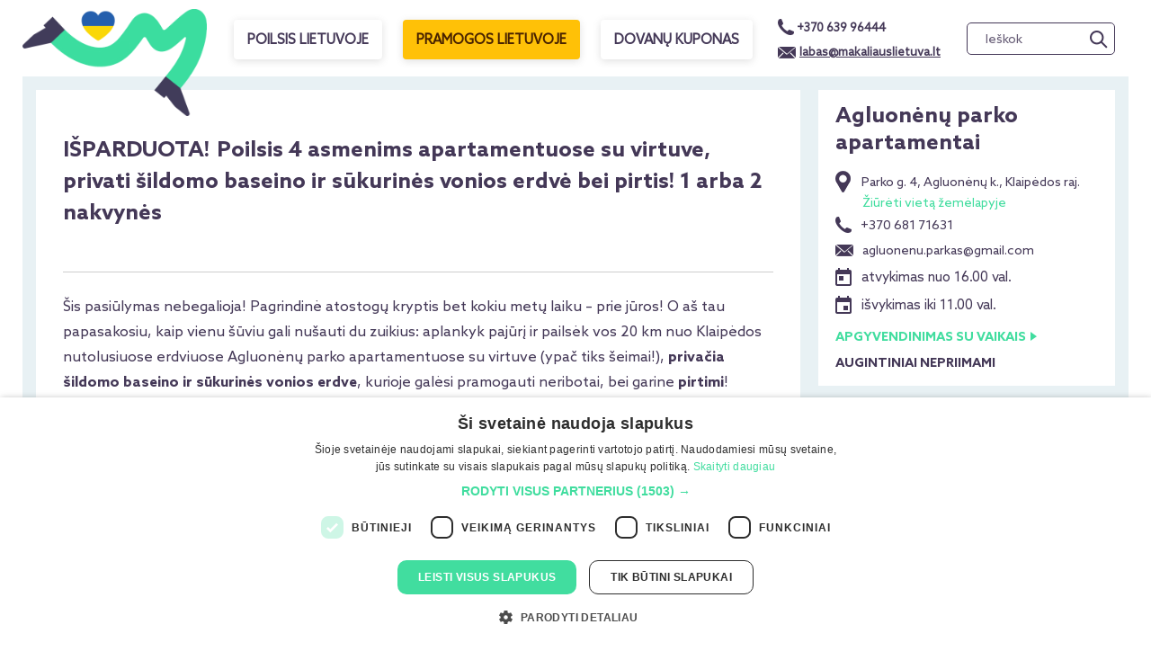

--- FILE ---
content_type: text/html; charset=UTF-8
request_url: https://www.makaliauslietuva.lt/poilsis-lietuvoje/klaipeda-agluonenai-keturiems/
body_size: 29067
content:
<!DOCTYPE html>
<html lang="lt">
<head>
    <meta charset="utf-8">
    <meta http-equiv="X-UA-Compatible" content="IE=edge">
    <meta content='width=device-width; initial-scale=1.0; maximum-scale=1.0; user-scalable=0;' name='viewport' />
    <meta name="viewport" content="width=device-width, user-scalable=no">
    <meta property="og:image" content="https://www.makaliauslietuva.lt/wp-content/post-images/220975-post/poilsis-4-asmenims-apartamentuose-su-virtuve-privati-sildomo-baseino-ir-sukurines-vonios-erdve-bei-pirtis-1-arba-2-nakvynes-10496.jpg" />    <script>(function(w,d,s,l,i){w[l]=w[l]||[];w[l].push({'gtm.start':
                new Date().getTime(),event:'gtm.js'});var f=d.getElementsByTagName(s)[0],
            j=d.createElement(s),dl=l!='dataLayer'?'&l='+l:'';j.async=true;j.src=
            'https://www.googletagmanager.com/gtm.js?id='+i+dl;f.parentNode.insertBefore(j,f);
        })(window,document,'script','dataLayer','GTM-54HDDXF');
    </script>
    <script async src="https://www.googletagmanager.com/gtag/js?id=UA-9398455-10"></script>
    <script>
        window.dataLayer = window.dataLayer || [];
        function gtag(){dataLayer.push(arguments);}
        gtag('js', new Date());
        gtag('config', 'UA-9398455-10', {'optimize_id': 'GTM-MNQCBX2'});
    </script>
    <script async src="https://www.googletagmanager.com/gtag/js?id=G-ECTS83H2BP"></script>
    <script>(function(w,d,s,l,i){w[l]=w[l]||[];w[l].push({'gtm.start':
                new Date().getTime(),event:'gtm.js'});var f=d.getElementsByTagName(s)[0],
            j=d.createElement(s),dl=l!='dataLayer'?'&l='+l:'';j.async=true;j.src=
            'https://www.googletagmanager.com/gtm.js?id='+i+dl;f.parentNode.insertBefore(j,f);
        })(window,document,'script','dataLayer','GTM-53JPZRB6');</script>
    <script>
        window.dataLayer = window.dataLayer || [];
        function gtag(){dataLayer.push(arguments);}
        gtag('js', new Date());
        gtag('config', 'G-ECTS83H2BP');
        gtag('config', 'AW-987011854');
    </script>
    <script>
        // Picture element HTML5 shiv
        document.createElement("picture");

        if ((navigator.userAgent.indexOf('Safari') != -1 && navigator.userAgent.indexOf('Chrome') == -1) || navigator.userAgent.indexOf('Firefox') != -1) {
            document.write("<style>.main-line ul li a{font-weight: normal!important;}</style>");
        }
    </script>
        <style>.async-hide { opacity: 0 !important} </style>
    <script>(function(a,s,y,n,c,h,i,d,e){s.className+=' '+y;h.start=1*new Date;
            h.end=i=function(){s.className=s.className.replace(RegExp(' ?'+y),'')};
            (a[n]=a[n]||[]).hide=h;setTimeout(function(){i();h.end=null},c);h.timeout=c;
        })(window,document.documentElement,'async-hide','dataLayer',4000,
            {'GTM-MNQCBX2':true});</script>
    <link rel="stylesheet" href="/wp-content/app/public/css/master-makaliuslithuania.css?ver=f2" />
    <meta name='robots' content='max-image-preview:large' />

<!-- This site is optimized with the Yoast WordPress SEO plugin v1.4.12 - http://yoast.com/wordpress/seo/ -->
<title>Poilsis Agluonėnų parko apartamentuose su baseinu ir pirtimi</title>
<meta name="description" content="Nakvynės šeimai ar draugams Klaipėdoje, Agluonėnų parko apartamentuose su virtuve. Privati SPA erdvė: šildomas baseinas, sūkurinė vonia ir garinė pirtis."/>
<link rel="canonical" href="https://www.makaliauslietuva.lt/poilsis-lietuvoje/klaipeda-agluonenai-keturiems/" />
<meta property='og:locale' content='lt_LT'/>
<meta property='og:type' content='article'/>
<meta property='og:title' content='Poilsis Agluonėnų parko apartamentuose su baseinu ir pirtimi'/>
<meta property='og:description' content='Nakvynės šeimai ar draugams Klaipėdoje, Agluonėnų parko apartamentuose su virtuve. Privati SPA erdvė: šildomas baseinas, sūkurinė vonia ir garinė pirtis.'/>
<meta property='og:url' content='https://www.makaliauslietuva.lt/poilsis-lietuvoje/klaipeda-agluonenai-keturiems/'/>
<meta property='og:site_name' content='MakaliausLietuva.lt'/>
<!-- / Yoast WordPress SEO plugin. -->

<link rel='dns-prefetch' href='//cdnjs.cloudflare.com' />
<link rel='stylesheet' id='fancybox-front-group-css' href='https://www.makaliauslietuva.lt/wp-content/plugins/bwp-minify/min/?f=wp-content/plugins/makalius-gallery/vendor/fancybox/jquery.fancybox-1.3.4.css,wp-content/ngg_styles/nggallery.css,wp-content/plugins/makalius-hot-deals/css/front.css,wp-content/plugins/makalius-survey/css/admin.css,wp-content/plugins/makalius-ticket-store/css/front_style.css,wp-content/plugins/makalius-useronline/css/style.css,wp-content/app/public/vendor/sweetalert/sweetalert.css,wp-content/app/public/vendor/slick/slick.css,wp-content/app/public/vendor/slick/slick-theme.css,wp-content/app/public/css/font-awesome.min.css,wp-content/app/public/css/master-makaliuslithuania.css,wp-content/plugins/vote-up-and-down-gn/vote.css,wp-includes/css/dist/block-library/style.min.css,wp-includes/css/classic-themes.min.css,wp-content/plugins/makalius-page-info-block/css/frontend.css,wp-content/plugins/makalius-post-category-info-block/css/frontend.css,wp-content/plugins/wp-monalisa/wp-monalisa-default.css&#038;ver=1766899453' type='text/css' media='all' />
<link rel='stylesheet' id='cookieconsent-css' href='//cdnjs.cloudflare.com/ajax/libs/cookieconsent2/3.0.3/cookieconsent.min.css?ver=99' type='text/css' media='all' />
<link rel='stylesheet' id='bootstrap-datepicker-css' href='//cdnjs.cloudflare.com/ajax/libs/bootstrap-datepicker/1.7.1/css/bootstrap-datepicker3.standalone.min.css?ver=99' type='text/css' media='all' />
<script type='text/javascript' src='https://www.makaliauslietuva.lt/wp-content/plugins/bwp-minify/min/?f=wp-includes/js/jquery/jquery.min.js,wp-includes/js/jquery/jquery-migrate.min.js,wp-content/plugins/wp-lightbox-ultimate/lib/js/prettyPhoto.js,wp-content/plugins/wp-monalisa/wpml_script.js,wp-content/app/public/js/jquery.cookie.js,wp-content/app/public/js/tool.js,wp-content/app/public/js/scripts.js,wp-content/app/public/js/bootstrap.min.js,wp-content/app/public/js/jquery.ezmark.js,wp-content/app/public/js/jquery.selectric.js,wp-content/app/public/js/picturefill.min.js,wp-content/app/public/js/chart.min.js,wp-content/app/public/js/moment.min.js,wp-content/themes/makaliuslithuania/js/makalius_ga.js,wp-content/app/public/js/scriptsEvent.js&#038;ver=1766899453'></script>
<script type='text/javascript' src='//cdnjs.cloudflare.com/ajax/libs/cookieconsent2/3.0.3/cookieconsent.min.js?ver=6.1.1' id='cookieconsent-js'></script>
<script type='text/javascript' src='https://cdnjs.cloudflare.com/ajax/libs/bootstrap-datepicker/1.7.1/js/bootstrap-datepicker.min.js?ver=6.1.1' id='bootstrap-datepicker-js'></script>
<script type='text/javascript' src='https://cdnjs.cloudflare.com/ajax/libs/bootstrap-datepicker/1.7.1/locales/bootstrap-datepicker.lt.min.js?ver=6.1.1' id='bootstrap-datepicker-lt-js'></script>
<script type='text/javascript' src='https://www.makaliauslietuva.lt/wp-content/plugins/bwp-minify/min/?f=wp-content/app/public/js/bootstrapNoConflict.js&#038;ver=1766899453'></script>
<link rel="https://api.w.org/" href="https://www.makaliauslietuva.lt/wp-json/" /><link rel="alternate" type="application/json" href="https://www.makaliauslietuva.lt/wp-json/wp/v2/posts/220975" /><link rel="EditURI" type="application/rsd+xml" title="RSD" href="https://www.makaliauslietuva.lt/xmlrpc.php?rsd" />
<link rel="wlwmanifest" type="application/wlwmanifest+xml" href="https://www.makaliauslietuva.lt/wp-includes/wlwmanifest.xml" />

<link rel='shortlink' href='https://www.makaliauslietuva.lt/?p=220975' />
<link rel="alternate" type="application/json+oembed" href="https://www.makaliauslietuva.lt/wp-json/oembed/1.0/embed?url=https%3A%2F%2Fwww.makaliauslietuva.lt%2Fpoilsis-lietuvoje%2Fklaipeda-agluonenai-keturiems%2F" />
<link rel="alternate" type="text/xml+oembed" href="https://www.makaliauslietuva.lt/wp-json/oembed/1.0/embed?url=https%3A%2F%2Fwww.makaliauslietuva.lt%2Fpoilsis-lietuvoje%2Fklaipeda-agluonenai-keturiems%2F&#038;format=xml" />
<script type="text/javascript">
		WP_LIGHTBOX_VERSION="1.8.2";
		WP_LIGHTBOX_PLUGIN_URL="https://www.makaliauslietuva.lt/wp-content/plugins/wp-lightbox-ultimate";
		WP_MEDIA_LB_AUTOPLAY="false";
		</script>        <script type="text/javascript">
        window.omnisend = window.omnisend || [];
        omnisend.push(["accountID", "5899d684597ed7795bee7b6c"]);
        omnisend.push(["track", "$pageViewed"]);
        !function(){var e=document.createElement("script");e.type="text/javascript",e.async=!0,e.src="https://omnisrc.com/inshop/launcher-v2.js";var t=document.getElementsByTagName("script")[0];t.parentNode.insertBefore(e,t)}();
    </script>
    <script>
    !function(f,b,e,v,n,t,s){if(f.fbq)return;n=f.fbq=function(){n.callMethod?
        n.callMethod.apply(n,arguments):n.queue.push(arguments)};if(!f._fbq)f._fbq=n;
        n.push=n;n.loaded=!0;n.version='2.0';n.queue=[];t=b.createElement(e);t.async=!0;
        t.src=v;s=b.getElementsByTagName(e)[0];s.parentNode.insertBefore(t,s)}(window,
        document,'script','//connect.facebook.net/en_US/fbevents.js');
    fbq('init', '145971082749249');
    fbq('track', 'ViewContent',{"content_ids":[],"content_type":"product"});    fbq('track', 'PageView');
</script>
<noscript>
    <img height="1" width="1" style="display:none" src="https://www.facebook.com/tr?id=145971082749249&ev=PageView&noscript=1"/>
</noscript>
    <script>
        !function(f,b,e,v,n,t,s)
        {if(f.fbq)return;n=f.fbq=function(){n.callMethod?
            n.callMethod.apply(n,arguments):n.queue.push(arguments)};
            if(!f._fbq)f._fbq=n;n.push=n;n.loaded=!0;n.version='2.0';
            n.queue=[];t=b.createElement(e);t.async=!0;
            t.src=v;s=b.getElementsByTagName(e)[0];
            s.parentNode.insertBefore(t,s)}(window,document,'script',
            'https://connect.facebook.net/en_US/fbevents.js');
        fbq('init', '202798870715027');
        fbq('track', 'ViewContent',{"content_ids":[],"content_type":"product"});        fbq('track', 'PageView');
    </script>
    <noscript>
        <img height="1" width="1" src="https://www.facebook.com/tr?id=202798870715027&ev=PageView&noscript=1"/>
    </noscript>
<script type="text/javascript">
    omnisend.push(["track", "$productViewed", {
        $productID: "220975",
        $variantID: "220975",
        $currency: "EUR",
        $price: 16900,
        $title: "Poilsis 4 asmenims apartamentuose su virtuve, privati šildomo baseino ir sūkurinės vonios erdvė bei pirtis! 1 arba 2 nakvynės",
        $imageUrl: "https://www.makaliauslietuva.lt/wp-content/post-images/220975-post/poilsis-4-asmenims-apartamentuose-su-virtuve-privati-sildomo-baseino-ir-sukurines-vonios-erdve-bei-pirtis-1-arba-2-nakvynes-10496.jpg",
        $productUrl: "https://www.makaliauslietuva.lt/poilsis-lietuvoje/klaipeda-agluonenai-keturiems/"
    }]);
</script>    <script type="text/javascript" src="//script.crazyegg.com/pages/scripts/0116/7233.js" async="async"></script>
    <script async='async' src='https://www.googletagservices.com/tag/js/gpt.js'></script>
    <meta name="verify-paysera" content="35ff5e1351c821b88a3d9b92c0470f8a">
    <meta name="google-site-verification" content="xBzS2_T0kntfdEPXtgjsCSCCqYxf1O2bWPINuEeQ1nY" />
    <script>
        var mobileDevice = getMobileDeviceType();
    </script>
    <link rel="manifest" href="/manifest.json">
    <script src="https://cdn.onesignal.com/sdks/OneSignalSDK.js" async></script>
    <script>
        var OneSignal = window.OneSignal || [];
        OneSignal.push(["init", {
            appId: "7c9064d1-b0c0-4309-a05f-876530605280",
            autoRegister: true,
            notifyButton: {
                enable: false
            }
        }]);

        if (mobileDevice) {
            OneSignal.push(function() {
                OneSignal.sendTags({
                    device_type: mobileDevice
                });
            });
        }
    </script>
    <script>
        function implementExperimentFbPage(value) {
            document.cookie = 'experimentFbPage='+value+'; path=/';
        }

        gtag('event', 'optimize.callback', {
            name: 'E6Y8aIhVQVW6vBsnV6wdvQ',
            callback: implementExperimentFbPage
        });

        function implementExperimentCombination(value) {
            document.cookie = 'experimentCombination='+value+'; path=/';
        }

        gtag('event', 'optimize.callback', {
            name: '1b-P1hcDQ9m4Xi7oJ8UkBQ',
            callback: implementExperimentCombination
        });

        function implementExperimentCombinationV2(value) {
            document.cookie = 'experimentCombinationV2='+value+'; path=/';
        }

        gtag('event', 'optimize.callback', {
            name: 'SNDeAZZnQ3agutMEqXTy7A',
            callback: implementExperimentCombinationV2
        });

        function implementExperimentCombinationV3(value) {
            document.cookie = 'experimentCombinationV2='+value+'; path=/';
        }

        gtag('event', 'optimize.callback', {
            name: 'BzhiXNHKSHuLh5-lTAXj6A',
            callback: implementExperimentCombinationV3
        });
    </script>
    <script>
        (function(h,o,t,j,a,r){
            h.hj=h.hj||function(){(h.hj.q=h.hj.q||[]).push(arguments)};
            h._hjSettings={hjid:2837901,hjsv:6};
            a=o.getElementsByTagName('head')[0];
            r=o.createElement('script');r.async=1;
            r.src=t+h._hjSettings.hjid+j+h._hjSettings.hjsv;
            a.appendChild(r);
        })(window,document,'https://static.hotjar.com/c/hotjar-','.js?sv=');
    </script>
    <link rel="apple-touch-icon" sizes="180x180" href="https://www.makaliauslietuva.lt/wp-content/themes/makaliuslithuania/favicon/apple-touch-icon.png">
    <link rel="icon" type="image/png" sizes="32x32" href="https://www.makaliauslietuva.lt/wp-content/themes/makaliuslithuania/favicon/favicon-32x32.png">
    <link rel="icon" type="image/png" sizes="16x16" href="https://www.makaliauslietuva.lt/wp-content/themes/makaliuslithuania/favicon/favicon-16x16.png">
    <link rel="manifest" href="https://www.makaliauslietuva.lt/wp-content/themes/makaliuslithuania/favicon/site.webmanifest">
    <script type="text/javascript" charset="UTF-8" src="//cdn.cookie-script.com/s/bed91d96aa51d1c35f42539d8131e2da.js"></script>
</head>
<body id="theme-ml">
<noscript><iframe src="https://www.googletagmanager.com/ns.html?id=GTM-54HDDXF"
                  height="0" width="0" style="display:none;visibility:hidden"></iframe></noscript>
<noscript><iframe src="https://www.googletagmanager.com/ns.html?id=GTM-53JPZRB6"
                  height="0" width="0" style="display:none;visibility:hidden"></iframe></noscript>
<div style="display: none;" id="modal-bg-h" class="modal-bg"><br></div>
<div id="snowflakes-container"></div>
    <div id="container-body">
        <div id="fb-root"></div>
        <script>
            (function(d, s, id) {
                var js, fjs = d.getElementsByTagName(s)[0];
                if (d.getElementById(id)) return;
                js = d.createElement(s); js.id = id;
                js.src = "//connect.facebook.net/lt_LT/all.js#xfbml=1";
                fjs.parentNode.insertBefore(js, fjs);
            }(document, 'script', 'facebook-jssdk'));
        </script>
        <div class="container">
                        <div class="main-line top-line sides header-sides">
                <div class="search pull-right dropdown">
                    <div class="open-search visible-xs">
                        <i></i>
                    </div>
                    <div class="close-search hidden">
                        <i></i>
                    </div>
                    <form action="/" method="get">
                        <ul class="search-holder">
                            <input type="text" name="s" placeholder="Ieškok" class="pull-left search-autocomplete ui-autocomplete-input" autocomplete="off">
                            <input type="submit" class="pull-left" value="">
                        </ul>
                    </form>
                </div>
                <ul class="pull-left">
                    <li class="phone">
                        <a href="tel:+37063996444">
                            <i class="ico-phone-light"></i>+370 639 96444
                        </a>
                    </li>
                    <li class="email">
                        <a class="open-ask-us" href="mailto:labas@makaliauslietuva.lt">
                            <i class="ico-mail-light"></i>labas@makaliauslietuva.lt                        </a>
                    </li>
                </ul>
                <div class="clearfix"></div>
            </div>
            <div class="main-line clearfix">
                <div class="logo pull-left">
                    <a href="/"><img src="https://www.makaliauslietuva.lt/wp-content/themes/makaliuslithuania/img/logo-heart.png" alt="MakaliausLietuva.lt" title="MakaliausLietuva.lt"/></a>
                </div>
                <div class="pull-left visible-xs mobile-nav-btn">
                    <a class="nav-btn-g" href="/">
                        POILSIS<br>
                        LIETUVOJE
                    </a>
                    <a class="nav-btn" href="/pramogos/">
                        PRAMOGOS<br>
                        LIETUVOJE
                    </a>
                </div>
                <div class="more-categories pull-right">
    <div class="dropdown">
        <div class="open-menu" id="hidden-menu" data-toggle="dropdown" aria-haspopup="true" aria-expanded="false">
            <i></i>
        </div>
        <ul class="dropdown-menu" aria-labelledby="hidden-menu">
            <li class="social-buttons">
                <a href="https://www.facebook.com/MakaliausLietuva/" target="_blank" class="round-bubble-white mr25">
                    <svg xmlns="http://www.w3.org/2000/svg" class="ml9i" height="1em" viewBox="0 0 320 512"><path d="M279.14 288l14.22-92.66h-88.91v-60.13c0-25.35 12.42-50.06 52.24-50.06h40.42V6.26S260.43 0 225.36 0c-73.22 0-121.08 44.38-121.08 124.72v70.62H22.89V288h81.39v224h100.17V288z"/></svg>
                </a>
                <a href="https://www.instagram.com/makaliauslietuva/" target="_blank" class="round-bubble-white">
                    <svg xmlns="http://www.w3.org/2000/svg" height="1em" viewBox="0 0 448 512"><path d="M224.1 141c-63.6 0-114.9 51.3-114.9 114.9s51.3 114.9 114.9 114.9S339 319.5 339 255.9 287.7 141 224.1 141zm0 189.6c-41.1 0-74.7-33.5-74.7-74.7s33.5-74.7 74.7-74.7 74.7 33.5 74.7 74.7-33.6 74.7-74.7 74.7zm146.4-194.3c0 14.9-12 26.8-26.8 26.8-14.9 0-26.8-12-26.8-26.8s12-26.8 26.8-26.8 26.8 12 26.8 26.8zm76.1 27.2c-1.7-35.9-9.9-67.7-36.2-93.9-26.2-26.2-58-34.4-93.9-36.2-37-2.1-147.9-2.1-184.9 0-35.8 1.7-67.6 9.9-93.9 36.1s-34.4 58-36.2 93.9c-2.1 37-2.1 147.9 0 184.9 1.7 35.9 9.9 67.7 36.2 93.9s58 34.4 93.9 36.2c37 2.1 147.9 2.1 184.9 0 35.9-1.7 67.7-9.9 93.9-36.2 26.2-26.2 34.4-58 36.2-93.9 2.1-37 2.1-147.8 0-184.8zM398.8 388c-7.8 19.6-22.9 34.7-42.6 42.6-29.5 11.7-99.5 9-132.1 9s-102.7 2.6-132.1-9c-19.6-7.8-34.7-22.9-42.6-42.6-11.7-29.5-9-99.5-9-132.1s-2.6-102.7 9-132.1c7.8-19.6 22.9-34.7 42.6-42.6 29.5-11.7 99.5-9 132.1-9s102.7-2.6 132.1 9c19.6 7.8 34.7 22.9 42.6 42.6 11.7 29.5 9 99.5 9 132.1s2.7 102.7-9 132.1z"/></svg>
                </a>
            </li>
            <li><a href="/pramogos/">PRAMOGOS LIETUVOJE</a></li>
            <li><a href="https://www.makaliauslietuva.lt/dovanu-idejos/dovanu-kuponas/">DOVANŲ KUPONAS</a></li>
            <li><a href="/ka-veikti-lietuvoje/">LANKYTINOS VIETOS</a></li>
                                                <li class="mobile-menu-city-name">
                                                    <a href="/poilsis-lietuvoje/poilsis-alytuje/">Alytus</a>
                                            </li>
                                            <li class="mobile-menu-hotel-name"><a href="/poilsis-lietuvoje/royal-horse-resort/">Royal Horse Resort</a></li>
                                                        <li class="mobile-menu-city-name">
                                                    <a href="/poilsis-anyksciuose/">Anykščiai</a>
                                            </li>
                                            <li class="mobile-menu-hotel-name"><a href="/poilsis-lietuvoje/barono-vila/">Barono vila</a></li>
                                            <li class="mobile-menu-hotel-name"><a href="/poilsis-lietuvoje/gradiali-anyksciai/">Gradiali Anykščiai</a></li>
                                            <li class="mobile-menu-hotel-name"><a href="/poilsis-lietuvoje/palaima/">Palaima</a></li>
                                            <li class="mobile-menu-hotel-name"><a href="/poilsis-lietuvoje/spa-vilnius-anyksciai/">SPA Vilnius Anykščiai</a></li>
                                                        <li class="mobile-menu-city-name">
                                                    <a href="/poilsis-birstone/">Birštonas</a>
                                            </li>
                                            <li class="mobile-menu-hotel-name"><a href="/poilsis-lietuvoje/viesbutis-audenis/">Audenis</a></li>
                                            <li class="mobile-menu-hotel-name"><a href="/poilsis-lietuvoje/domus/">DOMUS</a></li>
                                            <li class="mobile-menu-hotel-name"><a href="/poilsis-lietuvoje/egles-sanatorija-birstone/">Eglės sanatorija Birštonas</a></li>
                                            <li class="mobile-menu-hotel-name"><a href="/poilsis-lietuvoje/ego-spa/">EGO SPA</a></li>
                                            <li class="mobile-menu-hotel-name"><a href="/poilsis-lietuvoje/ese/">ESĖ</a></li>
                                            <li class="mobile-menu-hotel-name"><a href="/poilsis-lietuvoje/harmony-birstonas/">Harmony Birštonas</a></li>
                                            <li class="mobile-menu-hotel-name"><a href="/poilsis-lietuvoje/holistic-skin-wellness-spa/">Holistic Skin & Wellness SPA</a></li>
                                            <li class="mobile-menu-hotel-name"><a href="/poilsis-lietuvoje/lajos/">LAJOS</a></li>
                                            <li class="mobile-menu-hotel-name"><a href="/poilsis-lietuvoje/royal-spa-birstonas/">Royal SPA Birštonas</a></li>
                                            <li class="mobile-menu-hotel-name"><a href="/poilsis-lietuvoje/sanatorija-versme/">Sanatorija Versmė</a></li>
                                            <li class="mobile-menu-hotel-name"><a href="/poilsis-lietuvoje/sofijos-rezidencija/">Sofijos rezidencija</a></li>
                                            <li class="mobile-menu-hotel-name"><a href="/poilsis-lietuvoje/tulpes-sanatorija/">Tulpės sanatorija</a></li>
                                            <li class="mobile-menu-hotel-name"><a href="/poilsis-lietuvoje/vytautas-mineral-spa/">Vytautas Mineral SPA</a></li>
                                                        <li class="mobile-menu-city-name">
                                                    <a href="/poilsis-birzuose/">Biržai</a>
                                            </li>
                                            <li class="mobile-menu-hotel-name"><a href="/poilsis-lietuvoje/sodeliskiu-dvaras/">Sodeliškių dvaras</a></li>
                                            <li class="mobile-menu-hotel-name"><a href="/poilsis-lietuvoje/vienkiemio-oaze/">Vienkiemio Oazė</a></li>
                                                        <li class="mobile-menu-city-name">
                                                    <a href="/poilsis-druskininkuose/">Druskininkai</a>
                                            </li>
                                            <li class="mobile-menu-hotel-name"><a href="/poilsis-lietuvoje/best-baltic-druskininkai-central/">Best Baltic Druskininkai</a></li>
                                            <li class="mobile-menu-hotel-name"><a href="/poilsis-lietuvoje/dainava/">Dainava</a></li>
                                            <li class="mobile-menu-hotel-name"><a href="/poilsis-lietuvoje/viesbutis-de-lita/">De Lita</a></li>
                                            <li class="mobile-menu-hotel-name"><a href="/poilsis-lietuvoje/egles-sanatorija-druskininkuose/">Eglės sanatorija Druskininkai</a></li>
                                            <li class="mobile-menu-hotel-name"><a href="/poilsis-lietuvoje/europa-royale-druskininkai/">Europa Royale Druskininkai</a></li>
                                            <li class="mobile-menu-hotel-name"><a href="/poilsis-lietuvoje/galia/">Galia</a></li>
                                            <li class="mobile-menu-hotel-name"><a href="/poilsis-lietuvoje/viesbutis-goda/">Goda</a></li>
                                            <li class="mobile-menu-hotel-name"><a href="/poilsis-lietuvoje/grand-spa-lietuva/">Grand SPA Lietuva</a></li>
                                            <li class="mobile-menu-hotel-name"><a href="/poilsis-lietuvoje/sodyba-igne/">Ignė</a></li>
                                            <li class="mobile-menu-hotel-name"><a href="/poilsis-lietuvoje/mana-sleep-spa/">MANA Sleep & Spa</a></li>
                                            <li class="mobile-menu-hotel-name"><a href="/poilsis-lietuvoje/meduna/">Medūna</a></li>
                                            <li class="mobile-menu-hotel-name"><a href="/poilsis-lietuvoje/mineral-spa-draugyste/">Mineral SPA Draugystė</a></li>
                                            <li class="mobile-menu-hotel-name"><a href="/poilsis-lietuvoje/spa-vilnius-druskininkai/">SPA Vilnius Druskininkai</a></li>
                                            <li class="mobile-menu-hotel-name"><a href="/poilsis-lietuvoje/upa-medical-spa/">UPA Medical SPA</a></li>
                                            <li class="mobile-menu-hotel-name"><a href="/poilsis-lietuvoje/violeta/">Violeta</a></li>
                                            <li class="mobile-menu-hotel-name"><a href="/poilsis-lietuvoje/viesbutis-vita/">Vita</a></li>
                                                                                    <li class="mobile-menu-city-name">
                                                    <a href="/poilsis-ezeraiciuose/">Ežeraičiai</a>
                                            </li>
                                            <li class="mobile-menu-hotel-name"><a href="/poilsis-lietuvoje/vilnius-grand-resort/">Vilnius Grand Resort</a></li>
                                                        <li class="mobile-menu-city-name">
                                                    <a href="/poilsis-lietuvoje/poilsis-ignalinoje/">Ignalina</a>
                                            </li>
                                            <li class="mobile-menu-hotel-name"><a href="/poilsis-lietuvoje/paliesiaus-dvaras/">Paliesiaus dvaras</a></li>
                                                        <li class="mobile-menu-city-name">
                                                    <a href="/poilsis-kaune/">Kaunas</a>
                                            </li>
                                            <li class="mobile-menu-hotel-name"><a href="/poilsis-lietuvoje/ibis-styles-kaunas-centre/">Ibis Styles Kaunas Centre</a></li>
                                            <li class="mobile-menu-hotel-name"><a href="/poilsis-lietuvoje/pazaislis-park-hotel/">Pažaislis Park Hotel</a></li>
                                            <li class="mobile-menu-hotel-name"><a href="/poilsis-lietuvoje/radisson-hotel-kaunas/">Radisson Hotel Kaunas</a></li>
                                            <li class="mobile-menu-hotel-name"><a href="/poilsis-lietuvoje/victoria-hotel-kaunas/">Victoria Hotel Kaunas</a></li>
                                                        <li class="mobile-menu-city-name">
                                                    <a href="/poilsis-klaipedoje/">Klaipėda</a>
                                            </li>
                                            <li class="mobile-menu-hotel-name"><a href="/poilsis-lietuvoje/adler-aparthotel/">Adler Aparthotel</a></li>
                                            <li class="mobile-menu-hotel-name"><a href="/poilsis-lietuvoje/viesbutis-ararat/">Ararat</a></li>
                                            <li class="mobile-menu-hotel-name"><a href="/poilsis-lietuvoje/art-hotel-bohema/">Art Hotel Bohema</a></li>
                                            <li class="mobile-menu-hotel-name"><a href="/poilsis-lietuvoje/memel-hotel/">Memel Hotel</a></li>
                                            <li class="mobile-menu-hotel-name"><a href="/poilsis-lietuvoje/mercure-klaipeda-city/">Mercure Klaipėda City</a></li>
                                            <li class="mobile-menu-hotel-name"><a href="/poilsis-lietuvoje/navalis-hotel/">Navalis Hotel</a></li>
                                            <li class="mobile-menu-hotel-name"><a href="/poilsis-lietuvoje/old-mill-comfort/">Old Mill Comfort</a></li>
                                            <li class="mobile-menu-hotel-name"><a href="/poilsis-lietuvoje/viesbutis-old-mill-hotel/">Old Mill Hotel</a></li>
                                            <li class="mobile-menu-hotel-name"><a href="/poilsis-lietuvoje/radailiu-dvaras/">Radailių dvaras</a></li>
                                            <li class="mobile-menu-hotel-name"><a href="/poilsis-lietuvoje/victoria-hotel-klaipeda/">Victoria Hotel Klaipėda</a></li>
                                                        <li class="mobile-menu-city-name">
                                                    <a href="/poilsis-kretingoje/">Kretinga</a>
                                            </li>
                                            <li class="mobile-menu-hotel-name"><a href="/poilsis-lietuvoje/atostogu-parkas/">Atostogų parkas</a></li>
                                                        <li class="mobile-menu-city-name">
                                                    <a href="/poilsis-moletuose/">Molėtai</a>
                                            </li>
                                            <li class="mobile-menu-hotel-name"><a href="/poilsis-lietuvoje/belvilis/">Belvilis</a></li>
                                            <li class="mobile-menu-hotel-name"><a href="/poilsis-lietuvoje/moletai-resort/">Molėtai Resort</a></li>
                                                        <li class="mobile-menu-city-name">
                                                    <a href="/poilsis-nidoje/">Nida</a>
                                            </li>
                                            <li class="mobile-menu-hotel-name"><a href="/poilsis-lietuvoje/freda/">Freda</a></li>
                                            <li class="mobile-menu-hotel-name"><a href="/poilsis-lietuvoje/laguna/">Lagūna</a></li>
                                            <li class="mobile-menu-hotel-name"><a href="/poilsis-lietuvoje/nida-inn/">Nida Inn</a></li>
                                                                                    <li class="mobile-menu-city-name">
                                                    <a href="/poilsis-palangoje/">Palanga</a>
                                            </li>
                                            <li class="mobile-menu-hotel-name"><a href="/poilsis-lietuvoje/all-seasons-palanga/">All Seasons Palanga</a></li>
                                            <li class="mobile-menu-hotel-name"><a href="/poilsis-lietuvoje/amsterdam-plaza/">Amsterdam Plaza</a></li>
                                            <li class="mobile-menu-hotel-name"><a href="/poilsis-lietuvoje/dream-house/">Dream House Palanga</a></li>
                                            <li class="mobile-menu-hotel-name"><a href="/poilsis-lietuvoje/viesbutis-gabija/">Gabija</a></li>
                                            <li class="mobile-menu-hotel-name"><a href="/poilsis-lietuvoje/gradiali-palanga/">Gradiali Palanga</a></li>
                                            <li class="mobile-menu-hotel-name"><a href="/poilsis-lietuvoje/grand-baltic-dunes/">Grand Baltic Dunes</a></li>
                                            <li class="mobile-menu-hotel-name"><a href="/poilsis-lietuvoje/mana-suite-sea/">MANA Suites & Sea</a></li>
                                            <li class="mobile-menu-hotel-name"><a href="/poilsis-lietuvoje/vanagupe/">Mercure Palanga Vanagupe Resort</a></li>
                                            <li class="mobile-menu-hotel-name"><a href="/poilsis-lietuvoje/palanga-park-hotel/">Palanga Park Hotel</a></li>
                                            <li class="mobile-menu-hotel-name"><a href="/poilsis-lietuvoje/palangos-vetra/">Palangos Vėtra</a></li>
                                            <li class="mobile-menu-hotel-name"><a href="/poilsis-lietuvoje/ramios-bites/">Ramios bitės</a></li>
                                            <li class="mobile-menu-hotel-name"><a href="/poilsis-lietuvoje/viesbutis-raze/">Rąžė</a></li>
                                                        <li class="mobile-menu-city-name">
                                                    <a href="/poilsis-panevezyje/">Panevėžys</a>
                                            </li>
                                            <li class="mobile-menu-hotel-name"><a href="/poilsis-lietuvoje/bistrampolio-dvaras/">Bistrampolio dvaras</a></li>
                                                        <li class="mobile-menu-city-name">
                                                    <a href="/poilsis-lietuvoje/poilsis-prienuose/">Prienai</a>
                                            </li>
                                            <li class="mobile-menu-hotel-name"><a href="/poilsis-lietuvoje/harmony-park/">Harmony Park</a></li>
                                                        <li class="mobile-menu-city-name">
                                                    <a href="/poilsis-lietuvoje/poilsis-raseiniuose/">Raseiniai</a>
                                            </li>
                                            <li class="mobile-menu-hotel-name"><a href="/poilsis-lietuvoje/karpyne/">Karpynė</a></li>
                                                        <li class="mobile-menu-city-name">
                                                    <a href="/poilsis-trakuose/">Trakai</a>
                                            </li>
                                            <li class="mobile-menu-hotel-name"><a href="/poilsis-lietuvoje/viesbutis-aerodream/">Aerodream</a></li>
                                            <li class="mobile-menu-hotel-name"><a href="/poilsis-lietuvoje/viesbutis-margis/">Margis</a></li>
                                            <li class="mobile-menu-hotel-name"><a href="/poilsis-lietuvoje/shanti-delux-spa/">SHANTI Resort & Delux SPA</a></li>
                                            <li class="mobile-menu-hotel-name"><a href="/poilsis-lietuvoje/viesbutis-tonyresort/">TonyResort</a></li>
                                                        <li class="mobile-menu-city-name">
                                                    <a href="/poilsis-ukmergeje/">Ukmergė</a>
                                            </li>
                                            <li class="mobile-menu-hotel-name"><a href="/poilsis-lietuvoje/taujenu-dvaras/">Taujėnų dvaras</a></li>
                                                        <li class="mobile-menu-city-name">
                                                    <a href="/poilsis-lietuvoje/poilsis-varenoje/">Varėna</a>
                                            </li>
                                            <li class="mobile-menu-hotel-name"><a href="/poilsis-lietuvoje/viesbutis-vila-ula/">Vila Ūla</a></li>
                                                        <li class="mobile-menu-city-name">
                                                    <a href="/poilsis-vilniuje/">Vilnius</a>
                                            </li>
                                            <li class="mobile-menu-hotel-name"><a href="/poilsis-lietuvoje/courtyard-by-marriott-vilnius/">Courtyard by Marriott Vilnius</a></li>
                                            <li class="mobile-menu-hotel-name"><a href="/poilsis-lietuvoje/grotthuss-boutique-hotel/">Grotthuss Boutique Hotel</a></li>
                                            <li class="mobile-menu-hotel-name"><a href="/poilsis-lietuvoje/hilton-garden-inn-vilnius/">Hilton Garden Inn Vilnius City Centre</a></li>
                                            <li class="mobile-menu-hotel-name"><a href="/poilsis-lietuvoje/holiday-inn-vilnius/">Holiday Inn Vilnius</a></li>
                                            <li class="mobile-menu-hotel-name"><a href="/poilsis-lietuvoje/viesbutis-imperial-hotel/">Imperial Hotel & Restaurant</a></li>
                                            <li class="mobile-menu-hotel-name"><a href="/poilsis-lietuvoje/mabre-residence-hotel/">Mabre Residence Hotel</a></li>
                                            <li class="mobile-menu-hotel-name"><a href="/poilsis-lietuvoje/narutis/">Narutis Hotel</a></li>
                                            <li class="mobile-menu-hotel-name"><a href="/poilsis-lietuvoje/st-palace-hotel/">St. Palace Hotel</a></li>
                                            <li class="mobile-menu-hotel-name"><a href="/poilsis-lietuvoje/vilnius-park-plaza-hotel/">Vilnius Park Plaza</a></li>
                                                        </ul>
    </div>
</div>
<ul class="pull-left main-menu-line">
    <li>
        <a class="open-menu text-uppercase" id="hidden-menu" data-toggle="dropdown" aria-haspopup="true" aria-expanded="false">POILSIS LIETUVOJE</a>
        <div class="dropdown-menu dropdown-menu-main" aria-labelledby="hidden-menu">
            <div class="submenu-list pull-left">
                <div class="menu-city-box menu-promo pull-left">
                    <div class="clearfix"></div>
                    <a class="menu-top-action-voucher" target="_blank" href="https://www.makaliauslietuva.lt/dovanu-idejos/dovanu-kuponas/">
                        <img src="https://www.makaliauslietuva.lt/wp-content/post-images/155991-post/dovanu-kuponas-nustebink-poilsiu-lietuvoje-galios-net-dvejus-metus-11129-260x117.jpg" alt="Dovanų kuponai">
                        <div class="clearfix"></div>
                        <div class="location pull-left">
                            <div class="valign">
                                <span class="city">Dovanų kuponai</span>
                            </div>
                        </div>
                        <div class="price text-center pull-left lh19">
                            <div class="valign">
                                <div class="fwn">Nuo</div>
                                <strong>30 €</strong>
                            </div>
                        </div>
                    </a>
                    <div class="clearfix"></div>
                                            <a target="_blank" class="mt25 menu-top-action-promo" href="/ka-veikti-lietuvoje/">
                            <img src="/wp-content/app/public/img/what-to-do-in-lithuania-category.png" alt="Lankytinos vietos">
                            <div class="clearfix"></div>
                            <div class="location pull-left">
                                <div class="valign">
                                    <span class="city">Lankytinos vietos</span>
                                </div>
                            </div>
                        </a>
                        <div class="clearfix"></div>
                                    </div>
                                                                                        <div class="pull-left menu-city-column-2">
                                                                    <div class="menu-city-box">
                                        <div class="menu-city-name">
                                                                                            <a href="/poilsis-lietuvoje/poilsis-alytuje/">Alytus</a>
                                                                                    </div>
                                        <div class="clearfix"></div>
                                        <ul>
                                                                                            <li><a href="/poilsis-lietuvoje/royal-horse-resort/">Royal Horse Resort</a></li>
                                                                                    </ul>
                                        <div class="clearfix"></div>
                                    </div>
                                                                    <div class="menu-city-box">
                                        <div class="menu-city-name">
                                                                                            <a href="/poilsis-anyksciuose/">Anykščiai</a>
                                                                                    </div>
                                        <div class="clearfix"></div>
                                        <ul>
                                                                                            <li><a href="/poilsis-lietuvoje/barono-vila/">Barono vila</a></li>
                                                                                            <li><a href="/poilsis-lietuvoje/gradiali-anyksciai/">Gradiali Anykščiai</a></li>
                                                                                            <li><a href="/poilsis-lietuvoje/palaima/">Palaima</a></li>
                                                                                            <li><a href="/poilsis-lietuvoje/spa-vilnius-anyksciai/">SPA Vilnius Anykščiai</a></li>
                                                                                    </ul>
                                        <div class="clearfix"></div>
                                    </div>
                                                                    <div class="menu-city-box">
                                        <div class="menu-city-name">
                                                                                            <a href="/poilsis-birstone/">Birštonas</a>
                                                                                    </div>
                                        <div class="clearfix"></div>
                                        <ul>
                                                                                            <li><a href="/poilsis-lietuvoje/viesbutis-audenis/">Audenis</a></li>
                                                                                            <li><a href="/poilsis-lietuvoje/domus/">DOMUS</a></li>
                                                                                            <li><a href="/poilsis-lietuvoje/egles-sanatorija-birstone/">Eglės sanatorija Birštonas</a></li>
                                                                                            <li><a href="/poilsis-lietuvoje/ego-spa/">EGO SPA</a></li>
                                                                                            <li><a href="/poilsis-lietuvoje/ese/">ESĖ</a></li>
                                                                                            <li><a href="/poilsis-lietuvoje/harmony-birstonas/">Harmony Birštonas</a></li>
                                                                                            <li><a href="/poilsis-lietuvoje/holistic-skin-wellness-spa/">Holistic Skin & Wellness SPA</a></li>
                                                                                            <li><a href="/poilsis-lietuvoje/lajos/">LAJOS</a></li>
                                                                                            <li><a href="/poilsis-lietuvoje/royal-spa-birstonas/">Royal SPA Birštonas</a></li>
                                                                                            <li><a href="/poilsis-lietuvoje/sanatorija-versme/">Sanatorija Versmė</a></li>
                                                                                            <li><a href="/poilsis-lietuvoje/sofijos-rezidencija/">Sofijos rezidencija</a></li>
                                                                                            <li><a href="/poilsis-lietuvoje/tulpes-sanatorija/">Tulpės sanatorija</a></li>
                                                                                            <li><a href="/poilsis-lietuvoje/vytautas-mineral-spa/">Vytautas Mineral SPA</a></li>
                                                                                    </ul>
                                        <div class="clearfix"></div>
                                    </div>
                                                                    <div class="menu-city-box">
                                        <div class="menu-city-name">
                                                                                            <a href="/poilsis-birzuose/">Biržai</a>
                                                                                    </div>
                                        <div class="clearfix"></div>
                                        <ul>
                                                                                            <li><a href="/poilsis-lietuvoje/sodeliskiu-dvaras/">Sodeliškių dvaras</a></li>
                                                                                            <li><a href="/poilsis-lietuvoje/vienkiemio-oaze/">Vienkiemio Oazė</a></li>
                                                                                    </ul>
                                        <div class="clearfix"></div>
                                    </div>
                                                                    <div class="menu-city-box">
                                        <div class="menu-city-name">
                                                                                            <a href="/poilsis-druskininkuose/">Druskininkai</a>
                                                                                    </div>
                                        <div class="clearfix"></div>
                                        <ul>
                                                                                            <li><a href="/poilsis-lietuvoje/best-baltic-druskininkai-central/">Best Baltic Druskininkai</a></li>
                                                                                            <li><a href="/poilsis-lietuvoje/dainava/">Dainava</a></li>
                                                                                            <li><a href="/poilsis-lietuvoje/viesbutis-de-lita/">De Lita</a></li>
                                                                                            <li><a href="/poilsis-lietuvoje/egles-sanatorija-druskininkuose/">Eglės sanatorija Druskininkai</a></li>
                                                                                            <li><a href="/poilsis-lietuvoje/europa-royale-druskininkai/">Europa Royale Druskininkai</a></li>
                                                                                            <li><a href="/poilsis-lietuvoje/galia/">Galia</a></li>
                                                                                            <li><a href="/poilsis-lietuvoje/viesbutis-goda/">Goda</a></li>
                                                                                            <li><a href="/poilsis-lietuvoje/grand-spa-lietuva/">Grand SPA Lietuva</a></li>
                                                                                            <li><a href="/poilsis-lietuvoje/sodyba-igne/">Ignė</a></li>
                                                                                            <li><a href="/poilsis-lietuvoje/mana-sleep-spa/">MANA Sleep & Spa</a></li>
                                                                                            <li><a href="/poilsis-lietuvoje/meduna/">Medūna</a></li>
                                                                                            <li><a href="/poilsis-lietuvoje/mineral-spa-draugyste/">Mineral SPA Draugystė</a></li>
                                                                                            <li><a href="/poilsis-lietuvoje/spa-vilnius-druskininkai/">SPA Vilnius Druskininkai</a></li>
                                                                                            <li><a href="/poilsis-lietuvoje/upa-medical-spa/">UPA Medical SPA</a></li>
                                                                                            <li><a href="/poilsis-lietuvoje/violeta/">Violeta</a></li>
                                                                                            <li><a href="/poilsis-lietuvoje/viesbutis-vita/">Vita</a></li>
                                                                                    </ul>
                                        <div class="clearfix"></div>
                                    </div>
                                                                    <div class="menu-city-box">
                                        <div class="menu-city-name">
                                                                                            <a href="/poilsis-ezeraiciuose/">Ežeraičiai</a>
                                                                                    </div>
                                        <div class="clearfix"></div>
                                        <ul>
                                                                                            <li><a href="/poilsis-lietuvoje/vilnius-grand-resort/">Vilnius Grand Resort</a></li>
                                                                                    </ul>
                                        <div class="clearfix"></div>
                                    </div>
                                                                    <div class="menu-city-box">
                                        <div class="menu-city-name">
                                                                                            <a href="/poilsis-lietuvoje/poilsis-ignalinoje/">Ignalina</a>
                                                                                    </div>
                                        <div class="clearfix"></div>
                                        <ul>
                                                                                            <li><a href="/poilsis-lietuvoje/paliesiaus-dvaras/">Paliesiaus dvaras</a></li>
                                                                                    </ul>
                                        <div class="clearfix"></div>
                                    </div>
                                                                    <div class="menu-city-box">
                                        <div class="menu-city-name">
                                                                                            <a href="/poilsis-kaune/">Kaunas</a>
                                                                                    </div>
                                        <div class="clearfix"></div>
                                        <ul>
                                                                                            <li><a href="/poilsis-lietuvoje/ibis-styles-kaunas-centre/">Ibis Styles Kaunas Centre</a></li>
                                                                                            <li><a href="/poilsis-lietuvoje/pazaislis-park-hotel/">Pažaislis Park Hotel</a></li>
                                                                                            <li><a href="/poilsis-lietuvoje/radisson-hotel-kaunas/">Radisson Hotel Kaunas</a></li>
                                                                                            <li><a href="/poilsis-lietuvoje/victoria-hotel-kaunas/">Victoria Hotel Kaunas</a></li>
                                                                                    </ul>
                                        <div class="clearfix"></div>
                                    </div>
                                                                    <div class="menu-city-box">
                                        <div class="menu-city-name">
                                                                                            <a href="/poilsis-klaipedoje/">Klaipėda</a>
                                                                                    </div>
                                        <div class="clearfix"></div>
                                        <ul>
                                                                                            <li><a href="/poilsis-lietuvoje/adler-aparthotel/">Adler Aparthotel</a></li>
                                                                                            <li><a href="/poilsis-lietuvoje/viesbutis-ararat/">Ararat</a></li>
                                                                                            <li><a href="/poilsis-lietuvoje/art-hotel-bohema/">Art Hotel Bohema</a></li>
                                                                                            <li><a href="/poilsis-lietuvoje/memel-hotel/">Memel Hotel</a></li>
                                                                                            <li><a href="/poilsis-lietuvoje/mercure-klaipeda-city/">Mercure Klaipėda City</a></li>
                                                                                            <li><a href="/poilsis-lietuvoje/navalis-hotel/">Navalis Hotel</a></li>
                                                                                            <li><a href="/poilsis-lietuvoje/old-mill-comfort/">Old Mill Comfort</a></li>
                                                                                            <li><a href="/poilsis-lietuvoje/viesbutis-old-mill-hotel/">Old Mill Hotel</a></li>
                                                                                            <li><a href="/poilsis-lietuvoje/radailiu-dvaras/">Radailių dvaras</a></li>
                                                                                            <li><a href="/poilsis-lietuvoje/victoria-hotel-klaipeda/">Victoria Hotel Klaipėda</a></li>
                                                                                    </ul>
                                        <div class="clearfix"></div>
                                    </div>
                                                                    <div class="menu-city-box">
                                        <div class="menu-city-name">
                                                                                            <a href="/poilsis-kretingoje/">Kretinga</a>
                                                                                    </div>
                                        <div class="clearfix"></div>
                                        <ul>
                                                                                            <li><a href="/poilsis-lietuvoje/atostogu-parkas/">Atostogų parkas</a></li>
                                                                                    </ul>
                                        <div class="clearfix"></div>
                                    </div>
                                                                    <div class="menu-city-box">
                                        <div class="menu-city-name">
                                                                                            <a href="/poilsis-moletuose/">Molėtai</a>
                                                                                    </div>
                                        <div class="clearfix"></div>
                                        <ul>
                                                                                            <li><a href="/poilsis-lietuvoje/belvilis/">Belvilis</a></li>
                                                                                            <li><a href="/poilsis-lietuvoje/moletai-resort/">Molėtai Resort</a></li>
                                                                                    </ul>
                                        <div class="clearfix"></div>
                                    </div>
                                                                    <div class="menu-city-box">
                                        <div class="menu-city-name">
                                                                                            <a href="/poilsis-nidoje/">Nida</a>
                                                                                    </div>
                                        <div class="clearfix"></div>
                                        <ul>
                                                                                            <li><a href="/poilsis-lietuvoje/freda/">Freda</a></li>
                                                                                            <li><a href="/poilsis-lietuvoje/laguna/">Lagūna</a></li>
                                                                                            <li><a href="/poilsis-lietuvoje/nida-inn/">Nida Inn</a></li>
                                                                                    </ul>
                                        <div class="clearfix"></div>
                                    </div>
                                                            </div>
                                                    <div class="pull-left menu-city-column-2">
                                                                    <div class="menu-city-box">
                                        <div class="menu-city-name">
                                                                                            <a href="/poilsis-palangoje/">Palanga</a>
                                                                                    </div>
                                        <div class="clearfix"></div>
                                        <ul>
                                                                                            <li><a href="/poilsis-lietuvoje/all-seasons-palanga/">All Seasons Palanga</a></li>
                                                                                            <li><a href="/poilsis-lietuvoje/amsterdam-plaza/">Amsterdam Plaza</a></li>
                                                                                            <li><a href="/poilsis-lietuvoje/dream-house/">Dream House Palanga</a></li>
                                                                                            <li><a href="/poilsis-lietuvoje/viesbutis-gabija/">Gabija</a></li>
                                                                                            <li><a href="/poilsis-lietuvoje/gradiali-palanga/">Gradiali Palanga</a></li>
                                                                                            <li><a href="/poilsis-lietuvoje/grand-baltic-dunes/">Grand Baltic Dunes</a></li>
                                                                                            <li><a href="/poilsis-lietuvoje/mana-suite-sea/">MANA Suites & Sea</a></li>
                                                                                            <li><a href="/poilsis-lietuvoje/vanagupe/">Mercure Palanga Vanagupe Resort</a></li>
                                                                                            <li><a href="/poilsis-lietuvoje/palanga-park-hotel/">Palanga Park Hotel</a></li>
                                                                                            <li><a href="/poilsis-lietuvoje/palangos-vetra/">Palangos Vėtra</a></li>
                                                                                            <li><a href="/poilsis-lietuvoje/ramios-bites/">Ramios bitės</a></li>
                                                                                            <li><a href="/poilsis-lietuvoje/viesbutis-raze/">Rąžė</a></li>
                                                                                    </ul>
                                        <div class="clearfix"></div>
                                    </div>
                                                                    <div class="menu-city-box">
                                        <div class="menu-city-name">
                                                                                            <a href="/poilsis-panevezyje/">Panevėžys</a>
                                                                                    </div>
                                        <div class="clearfix"></div>
                                        <ul>
                                                                                            <li><a href="/poilsis-lietuvoje/bistrampolio-dvaras/">Bistrampolio dvaras</a></li>
                                                                                    </ul>
                                        <div class="clearfix"></div>
                                    </div>
                                                                    <div class="menu-city-box">
                                        <div class="menu-city-name">
                                                                                            <a href="/poilsis-lietuvoje/poilsis-prienuose/">Prienai</a>
                                                                                    </div>
                                        <div class="clearfix"></div>
                                        <ul>
                                                                                            <li><a href="/poilsis-lietuvoje/harmony-park/">Harmony Park</a></li>
                                                                                    </ul>
                                        <div class="clearfix"></div>
                                    </div>
                                                                    <div class="menu-city-box">
                                        <div class="menu-city-name">
                                                                                            <a href="/poilsis-lietuvoje/poilsis-raseiniuose/">Raseiniai</a>
                                                                                    </div>
                                        <div class="clearfix"></div>
                                        <ul>
                                                                                            <li><a href="/poilsis-lietuvoje/karpyne/">Karpynė</a></li>
                                                                                    </ul>
                                        <div class="clearfix"></div>
                                    </div>
                                                                    <div class="menu-city-box">
                                        <div class="menu-city-name">
                                                                                            <a href="/poilsis-trakuose/">Trakai</a>
                                                                                    </div>
                                        <div class="clearfix"></div>
                                        <ul>
                                                                                            <li><a href="/poilsis-lietuvoje/viesbutis-aerodream/">Aerodream</a></li>
                                                                                            <li><a href="/poilsis-lietuvoje/viesbutis-margis/">Margis</a></li>
                                                                                            <li><a href="/poilsis-lietuvoje/shanti-delux-spa/">SHANTI Resort & Delux SPA</a></li>
                                                                                            <li><a href="/poilsis-lietuvoje/viesbutis-tonyresort/">TonyResort</a></li>
                                                                                    </ul>
                                        <div class="clearfix"></div>
                                    </div>
                                                                    <div class="menu-city-box">
                                        <div class="menu-city-name">
                                                                                            <a href="/poilsis-ukmergeje/">Ukmergė</a>
                                                                                    </div>
                                        <div class="clearfix"></div>
                                        <ul>
                                                                                            <li><a href="/poilsis-lietuvoje/taujenu-dvaras/">Taujėnų dvaras</a></li>
                                                                                    </ul>
                                        <div class="clearfix"></div>
                                    </div>
                                                                    <div class="menu-city-box">
                                        <div class="menu-city-name">
                                                                                            <a href="/poilsis-lietuvoje/poilsis-varenoje/">Varėna</a>
                                                                                    </div>
                                        <div class="clearfix"></div>
                                        <ul>
                                                                                            <li><a href="/poilsis-lietuvoje/viesbutis-vila-ula/">Vila Ūla</a></li>
                                                                                    </ul>
                                        <div class="clearfix"></div>
                                    </div>
                                                                    <div class="menu-city-box">
                                        <div class="menu-city-name">
                                                                                            <a href="/poilsis-vilniuje/">Vilnius</a>
                                                                                    </div>
                                        <div class="clearfix"></div>
                                        <ul>
                                                                                            <li><a href="/poilsis-lietuvoje/courtyard-by-marriott-vilnius/">Courtyard by Marriott Vilnius</a></li>
                                                                                            <li><a href="/poilsis-lietuvoje/grotthuss-boutique-hotel/">Grotthuss Boutique Hotel</a></li>
                                                                                            <li><a href="/poilsis-lietuvoje/hilton-garden-inn-vilnius/">Hilton Garden Inn Vilnius City Centre</a></li>
                                                                                            <li><a href="/poilsis-lietuvoje/holiday-inn-vilnius/">Holiday Inn Vilnius</a></li>
                                                                                            <li><a href="/poilsis-lietuvoje/viesbutis-imperial-hotel/">Imperial Hotel & Restaurant</a></li>
                                                                                            <li><a href="/poilsis-lietuvoje/mabre-residence-hotel/">Mabre Residence Hotel</a></li>
                                                                                            <li><a href="/poilsis-lietuvoje/narutis/">Narutis Hotel</a></li>
                                                                                            <li><a href="/poilsis-lietuvoje/st-palace-hotel/">St. Palace Hotel</a></li>
                                                                                            <li><a href="/poilsis-lietuvoje/vilnius-park-plaza-hotel/">Vilnius Park Plaza</a></li>
                                                                                    </ul>
                                        <div class="clearfix"></div>
                                    </div>
                                                            </div>
                                                                                                <div class="pull-left menu-city-column-3">
                                                                    <div class="menu-city-box">
                                        <div class="menu-city-name">
                                                                                            <a href="/poilsis-lietuvoje/poilsis-alytuje/">Alytus</a>
                                                                                    </div>
                                        <div class="clearfix"></div>
                                        <ul>
                                                                                            <li><a href="/poilsis-lietuvoje/royal-horse-resort/">Royal Horse Resort</a></li>
                                                                                    </ul>
                                        <div class="clearfix"></div>
                                    </div>
                                                                    <div class="menu-city-box">
                                        <div class="menu-city-name">
                                                                                            <a href="/poilsis-anyksciuose/">Anykščiai</a>
                                                                                    </div>
                                        <div class="clearfix"></div>
                                        <ul>
                                                                                            <li><a href="/poilsis-lietuvoje/barono-vila/">Barono vila</a></li>
                                                                                            <li><a href="/poilsis-lietuvoje/gradiali-anyksciai/">Gradiali Anykščiai</a></li>
                                                                                            <li><a href="/poilsis-lietuvoje/palaima/">Palaima</a></li>
                                                                                            <li><a href="/poilsis-lietuvoje/spa-vilnius-anyksciai/">SPA Vilnius Anykščiai</a></li>
                                                                                    </ul>
                                        <div class="clearfix"></div>
                                    </div>
                                                                    <div class="menu-city-box">
                                        <div class="menu-city-name">
                                                                                            <a href="/poilsis-birstone/">Birštonas</a>
                                                                                    </div>
                                        <div class="clearfix"></div>
                                        <ul>
                                                                                            <li><a href="/poilsis-lietuvoje/viesbutis-audenis/">Audenis</a></li>
                                                                                            <li><a href="/poilsis-lietuvoje/domus/">DOMUS</a></li>
                                                                                            <li><a href="/poilsis-lietuvoje/egles-sanatorija-birstone/">Eglės sanatorija Birštonas</a></li>
                                                                                            <li><a href="/poilsis-lietuvoje/ego-spa/">EGO SPA</a></li>
                                                                                            <li><a href="/poilsis-lietuvoje/ese/">ESĖ</a></li>
                                                                                            <li><a href="/poilsis-lietuvoje/harmony-birstonas/">Harmony Birštonas</a></li>
                                                                                            <li><a href="/poilsis-lietuvoje/holistic-skin-wellness-spa/">Holistic Skin & Wellness SPA</a></li>
                                                                                            <li><a href="/poilsis-lietuvoje/lajos/">LAJOS</a></li>
                                                                                            <li><a href="/poilsis-lietuvoje/royal-spa-birstonas/">Royal SPA Birštonas</a></li>
                                                                                            <li><a href="/poilsis-lietuvoje/sanatorija-versme/">Sanatorija Versmė</a></li>
                                                                                            <li><a href="/poilsis-lietuvoje/sofijos-rezidencija/">Sofijos rezidencija</a></li>
                                                                                            <li><a href="/poilsis-lietuvoje/tulpes-sanatorija/">Tulpės sanatorija</a></li>
                                                                                            <li><a href="/poilsis-lietuvoje/vytautas-mineral-spa/">Vytautas Mineral SPA</a></li>
                                                                                    </ul>
                                        <div class="clearfix"></div>
                                    </div>
                                                                    <div class="menu-city-box">
                                        <div class="menu-city-name">
                                                                                            <a href="/poilsis-birzuose/">Biržai</a>
                                                                                    </div>
                                        <div class="clearfix"></div>
                                        <ul>
                                                                                            <li><a href="/poilsis-lietuvoje/sodeliskiu-dvaras/">Sodeliškių dvaras</a></li>
                                                                                            <li><a href="/poilsis-lietuvoje/vienkiemio-oaze/">Vienkiemio Oazė</a></li>
                                                                                    </ul>
                                        <div class="clearfix"></div>
                                    </div>
                                                                    <div class="menu-city-box">
                                        <div class="menu-city-name">
                                                                                            <a href="/poilsis-druskininkuose/">Druskininkai</a>
                                                                                    </div>
                                        <div class="clearfix"></div>
                                        <ul>
                                                                                            <li><a href="/poilsis-lietuvoje/best-baltic-druskininkai-central/">Best Baltic Druskininkai</a></li>
                                                                                            <li><a href="/poilsis-lietuvoje/dainava/">Dainava</a></li>
                                                                                            <li><a href="/poilsis-lietuvoje/viesbutis-de-lita/">De Lita</a></li>
                                                                                            <li><a href="/poilsis-lietuvoje/egles-sanatorija-druskininkuose/">Eglės sanatorija Druskininkai</a></li>
                                                                                            <li><a href="/poilsis-lietuvoje/europa-royale-druskininkai/">Europa Royale Druskininkai</a></li>
                                                                                            <li><a href="/poilsis-lietuvoje/galia/">Galia</a></li>
                                                                                            <li><a href="/poilsis-lietuvoje/viesbutis-goda/">Goda</a></li>
                                                                                            <li><a href="/poilsis-lietuvoje/grand-spa-lietuva/">Grand SPA Lietuva</a></li>
                                                                                            <li><a href="/poilsis-lietuvoje/sodyba-igne/">Ignė</a></li>
                                                                                            <li><a href="/poilsis-lietuvoje/mana-sleep-spa/">MANA Sleep & Spa</a></li>
                                                                                            <li><a href="/poilsis-lietuvoje/meduna/">Medūna</a></li>
                                                                                            <li><a href="/poilsis-lietuvoje/mineral-spa-draugyste/">Mineral SPA Draugystė</a></li>
                                                                                            <li><a href="/poilsis-lietuvoje/spa-vilnius-druskininkai/">SPA Vilnius Druskininkai</a></li>
                                                                                            <li><a href="/poilsis-lietuvoje/upa-medical-spa/">UPA Medical SPA</a></li>
                                                                                            <li><a href="/poilsis-lietuvoje/violeta/">Violeta</a></li>
                                                                                            <li><a href="/poilsis-lietuvoje/viesbutis-vita/">Vita</a></li>
                                                                                    </ul>
                                        <div class="clearfix"></div>
                                    </div>
                                                            </div>
                                                    <div class="pull-left menu-city-column-3">
                                                                    <div class="menu-city-box">
                                        <div class="menu-city-name">
                                                                                            <a href="/poilsis-ezeraiciuose/">Ežeraičiai</a>
                                                                                    </div>
                                        <div class="clearfix"></div>
                                        <ul>
                                                                                            <li><a href="/poilsis-lietuvoje/vilnius-grand-resort/">Vilnius Grand Resort</a></li>
                                                                                    </ul>
                                        <div class="clearfix"></div>
                                    </div>
                                                                    <div class="menu-city-box">
                                        <div class="menu-city-name">
                                                                                            <a href="/poilsis-lietuvoje/poilsis-ignalinoje/">Ignalina</a>
                                                                                    </div>
                                        <div class="clearfix"></div>
                                        <ul>
                                                                                            <li><a href="/poilsis-lietuvoje/paliesiaus-dvaras/">Paliesiaus dvaras</a></li>
                                                                                    </ul>
                                        <div class="clearfix"></div>
                                    </div>
                                                                    <div class="menu-city-box">
                                        <div class="menu-city-name">
                                                                                            <a href="/poilsis-kaune/">Kaunas</a>
                                                                                    </div>
                                        <div class="clearfix"></div>
                                        <ul>
                                                                                            <li><a href="/poilsis-lietuvoje/ibis-styles-kaunas-centre/">Ibis Styles Kaunas Centre</a></li>
                                                                                            <li><a href="/poilsis-lietuvoje/pazaislis-park-hotel/">Pažaislis Park Hotel</a></li>
                                                                                            <li><a href="/poilsis-lietuvoje/radisson-hotel-kaunas/">Radisson Hotel Kaunas</a></li>
                                                                                            <li><a href="/poilsis-lietuvoje/victoria-hotel-kaunas/">Victoria Hotel Kaunas</a></li>
                                                                                    </ul>
                                        <div class="clearfix"></div>
                                    </div>
                                                                    <div class="menu-city-box">
                                        <div class="menu-city-name">
                                                                                            <a href="/poilsis-klaipedoje/">Klaipėda</a>
                                                                                    </div>
                                        <div class="clearfix"></div>
                                        <ul>
                                                                                            <li><a href="/poilsis-lietuvoje/adler-aparthotel/">Adler Aparthotel</a></li>
                                                                                            <li><a href="/poilsis-lietuvoje/viesbutis-ararat/">Ararat</a></li>
                                                                                            <li><a href="/poilsis-lietuvoje/art-hotel-bohema/">Art Hotel Bohema</a></li>
                                                                                            <li><a href="/poilsis-lietuvoje/memel-hotel/">Memel Hotel</a></li>
                                                                                            <li><a href="/poilsis-lietuvoje/mercure-klaipeda-city/">Mercure Klaipėda City</a></li>
                                                                                            <li><a href="/poilsis-lietuvoje/navalis-hotel/">Navalis Hotel</a></li>
                                                                                            <li><a href="/poilsis-lietuvoje/old-mill-comfort/">Old Mill Comfort</a></li>
                                                                                            <li><a href="/poilsis-lietuvoje/viesbutis-old-mill-hotel/">Old Mill Hotel</a></li>
                                                                                            <li><a href="/poilsis-lietuvoje/radailiu-dvaras/">Radailių dvaras</a></li>
                                                                                            <li><a href="/poilsis-lietuvoje/victoria-hotel-klaipeda/">Victoria Hotel Klaipėda</a></li>
                                                                                    </ul>
                                        <div class="clearfix"></div>
                                    </div>
                                                                    <div class="menu-city-box">
                                        <div class="menu-city-name">
                                                                                            <a href="/poilsis-kretingoje/">Kretinga</a>
                                                                                    </div>
                                        <div class="clearfix"></div>
                                        <ul>
                                                                                            <li><a href="/poilsis-lietuvoje/atostogu-parkas/">Atostogų parkas</a></li>
                                                                                    </ul>
                                        <div class="clearfix"></div>
                                    </div>
                                                                    <div class="menu-city-box">
                                        <div class="menu-city-name">
                                                                                            <a href="/poilsis-moletuose/">Molėtai</a>
                                                                                    </div>
                                        <div class="clearfix"></div>
                                        <ul>
                                                                                            <li><a href="/poilsis-lietuvoje/belvilis/">Belvilis</a></li>
                                                                                            <li><a href="/poilsis-lietuvoje/moletai-resort/">Molėtai Resort</a></li>
                                                                                    </ul>
                                        <div class="clearfix"></div>
                                    </div>
                                                                    <div class="menu-city-box">
                                        <div class="menu-city-name">
                                                                                            <a href="/poilsis-nidoje/">Nida</a>
                                                                                    </div>
                                        <div class="clearfix"></div>
                                        <ul>
                                                                                            <li><a href="/poilsis-lietuvoje/freda/">Freda</a></li>
                                                                                            <li><a href="/poilsis-lietuvoje/laguna/">Lagūna</a></li>
                                                                                            <li><a href="/poilsis-lietuvoje/nida-inn/">Nida Inn</a></li>
                                                                                    </ul>
                                        <div class="clearfix"></div>
                                    </div>
                                                            </div>
                                                    <div class="pull-left menu-city-column-3">
                                                                    <div class="menu-city-box">
                                        <div class="menu-city-name">
                                                                                            <a href="/poilsis-palangoje/">Palanga</a>
                                                                                    </div>
                                        <div class="clearfix"></div>
                                        <ul>
                                                                                            <li><a href="/poilsis-lietuvoje/all-seasons-palanga/">All Seasons Palanga</a></li>
                                                                                            <li><a href="/poilsis-lietuvoje/amsterdam-plaza/">Amsterdam Plaza</a></li>
                                                                                            <li><a href="/poilsis-lietuvoje/dream-house/">Dream House Palanga</a></li>
                                                                                            <li><a href="/poilsis-lietuvoje/viesbutis-gabija/">Gabija</a></li>
                                                                                            <li><a href="/poilsis-lietuvoje/gradiali-palanga/">Gradiali Palanga</a></li>
                                                                                            <li><a href="/poilsis-lietuvoje/grand-baltic-dunes/">Grand Baltic Dunes</a></li>
                                                                                            <li><a href="/poilsis-lietuvoje/mana-suite-sea/">MANA Suites & Sea</a></li>
                                                                                            <li><a href="/poilsis-lietuvoje/vanagupe/">Mercure Palanga Vanagupe Resort</a></li>
                                                                                            <li><a href="/poilsis-lietuvoje/palanga-park-hotel/">Palanga Park Hotel</a></li>
                                                                                            <li><a href="/poilsis-lietuvoje/palangos-vetra/">Palangos Vėtra</a></li>
                                                                                            <li><a href="/poilsis-lietuvoje/ramios-bites/">Ramios bitės</a></li>
                                                                                            <li><a href="/poilsis-lietuvoje/viesbutis-raze/">Rąžė</a></li>
                                                                                    </ul>
                                        <div class="clearfix"></div>
                                    </div>
                                                                    <div class="menu-city-box">
                                        <div class="menu-city-name">
                                                                                            <a href="/poilsis-panevezyje/">Panevėžys</a>
                                                                                    </div>
                                        <div class="clearfix"></div>
                                        <ul>
                                                                                            <li><a href="/poilsis-lietuvoje/bistrampolio-dvaras/">Bistrampolio dvaras</a></li>
                                                                                    </ul>
                                        <div class="clearfix"></div>
                                    </div>
                                                                    <div class="menu-city-box">
                                        <div class="menu-city-name">
                                                                                            <a href="/poilsis-lietuvoje/poilsis-prienuose/">Prienai</a>
                                                                                    </div>
                                        <div class="clearfix"></div>
                                        <ul>
                                                                                            <li><a href="/poilsis-lietuvoje/harmony-park/">Harmony Park</a></li>
                                                                                    </ul>
                                        <div class="clearfix"></div>
                                    </div>
                                                                    <div class="menu-city-box">
                                        <div class="menu-city-name">
                                                                                            <a href="/poilsis-lietuvoje/poilsis-raseiniuose/">Raseiniai</a>
                                                                                    </div>
                                        <div class="clearfix"></div>
                                        <ul>
                                                                                            <li><a href="/poilsis-lietuvoje/karpyne/">Karpynė</a></li>
                                                                                    </ul>
                                        <div class="clearfix"></div>
                                    </div>
                                                                    <div class="menu-city-box">
                                        <div class="menu-city-name">
                                                                                            <a href="/poilsis-trakuose/">Trakai</a>
                                                                                    </div>
                                        <div class="clearfix"></div>
                                        <ul>
                                                                                            <li><a href="/poilsis-lietuvoje/viesbutis-aerodream/">Aerodream</a></li>
                                                                                            <li><a href="/poilsis-lietuvoje/viesbutis-margis/">Margis</a></li>
                                                                                            <li><a href="/poilsis-lietuvoje/shanti-delux-spa/">SHANTI Resort & Delux SPA</a></li>
                                                                                            <li><a href="/poilsis-lietuvoje/viesbutis-tonyresort/">TonyResort</a></li>
                                                                                    </ul>
                                        <div class="clearfix"></div>
                                    </div>
                                                                    <div class="menu-city-box">
                                        <div class="menu-city-name">
                                                                                            <a href="/poilsis-ukmergeje/">Ukmergė</a>
                                                                                    </div>
                                        <div class="clearfix"></div>
                                        <ul>
                                                                                            <li><a href="/poilsis-lietuvoje/taujenu-dvaras/">Taujėnų dvaras</a></li>
                                                                                    </ul>
                                        <div class="clearfix"></div>
                                    </div>
                                                                    <div class="menu-city-box">
                                        <div class="menu-city-name">
                                                                                            <a href="/poilsis-lietuvoje/poilsis-varenoje/">Varėna</a>
                                                                                    </div>
                                        <div class="clearfix"></div>
                                        <ul>
                                                                                            <li><a href="/poilsis-lietuvoje/viesbutis-vila-ula/">Vila Ūla</a></li>
                                                                                    </ul>
                                        <div class="clearfix"></div>
                                    </div>
                                                                    <div class="menu-city-box">
                                        <div class="menu-city-name">
                                                                                            <a href="/poilsis-vilniuje/">Vilnius</a>
                                                                                    </div>
                                        <div class="clearfix"></div>
                                        <ul>
                                                                                            <li><a href="/poilsis-lietuvoje/courtyard-by-marriott-vilnius/">Courtyard by Marriott Vilnius</a></li>
                                                                                            <li><a href="/poilsis-lietuvoje/grotthuss-boutique-hotel/">Grotthuss Boutique Hotel</a></li>
                                                                                            <li><a href="/poilsis-lietuvoje/hilton-garden-inn-vilnius/">Hilton Garden Inn Vilnius City Centre</a></li>
                                                                                            <li><a href="/poilsis-lietuvoje/holiday-inn-vilnius/">Holiday Inn Vilnius</a></li>
                                                                                            <li><a href="/poilsis-lietuvoje/viesbutis-imperial-hotel/">Imperial Hotel & Restaurant</a></li>
                                                                                            <li><a href="/poilsis-lietuvoje/mabre-residence-hotel/">Mabre Residence Hotel</a></li>
                                                                                            <li><a href="/poilsis-lietuvoje/narutis/">Narutis Hotel</a></li>
                                                                                            <li><a href="/poilsis-lietuvoje/st-palace-hotel/">St. Palace Hotel</a></li>
                                                                                            <li><a href="/poilsis-lietuvoje/vilnius-park-plaza-hotel/">Vilnius Park Plaza</a></li>
                                                                                    </ul>
                                        <div class="clearfix"></div>
                                    </div>
                                                            </div>
                                                                <div class="clearfix"></div>
                            </div>
            <div class="clearfix"></div>
        </div>
    </li>
    <li class="text-uppercase"><a class="entertainment" href="/pramogos/">PRAMOGOS LIETUVOJE</a></li>
    <li class="text-uppercase hidden-md hidden-sm hidden-xs"><a href="https://www.makaliauslietuva.lt/dovanu-idejos/dovanu-kuponas/">DOVANŲ KUPONAS</a></li>
</ul>                <div class="search-dark pull-right dropdown hidden-sm hidden-xs">
                    <div class="open-search visible-xs">
                        <i></i>
                    </div>
                    <div class="close-search hidden">
                        <i></i>
                    </div>
                    <form action="/" method="get">
                        <ul class="search-holder">
                            <input type="text" name="s" placeholder="Ieškok" class="pull-left search-autocomplete"/>
                            <input type="submit" class="pull-left" value=""/>
                        </ul>
                    </form>
                </div>
                <ul class="main-line-contacts pull-right hidden-sm hidden-xs">
                    <li class="phone">
                        <a href="tel:+37063996444">
                            <i class="ico-phone-dark"></i>+370 639 96444
                        </a>
                    </li>
                    <li class="email">
                        <a class="open-ask-us" href="mailto:labas@makaliauslietuva.lt">
                            <i class="ico-mail-dark"></i>labas@makaliauslietuva.lt                        </a>
                    </li>
                </ul>
            </div><div id="user_online_box"></div>
<div class="content clearfix sides sidebar-floating">
    <script type="application/ld+json">
    {"@context":"http:\/\/schema.org\/","@type":"Product","name":"Poilsis 4 asmenims apartamentuose su virtuve, privati \u0161ildomo baseino ir s\u016bkurin\u0117s vonios erdv\u0117 bei pirtis! 1 arba 2 nakvyn\u0117s","image":"https:\/\/www.makaliauslietuva.lt\/wp-content\/post-images\/220975-post\/poilsis-4-asmenims-apartamentuose-su-virtuve-privati-sildomo-baseino-ir-sukurines-vonios-erdve-bei-pirtis-1-arba-2-nakvynes-10496-790x363.jpg","mpn":220975,"brand":{"@type":"Thing","name":"Makaliaus Lietuva"},"aggregateRating":[],"offers":{"@type":"Offer","priceCurrency":"EUR","price":"169","availability":"http:\/\/schema.org\/SoldOut","url":"https:\/\/www.makaliauslietuva.lt\/poilsis-lietuvoje\/klaipeda-agluonenai-keturiems\/","seller":{"@type":"Organization","name":"Executive Objects"}}}</script>    <div style="display: none;" id="user_online_post_id">220975</div>
    <script>var displayUserOnline = 1; var nextgen_lightbox_settings = "";</script>
    <div class="main-side pull-left">
        <div class="white-side certain-offer li-check-mark">
            <div class="offer-top">
                <div class="sold-out-title text-uppercase">IŠPARDUOTA!</div>                <h1 class="text-uppercase">
                    Poilsis 4 asmenims apartamentuose su virtuve, privati šildomo baseino ir sūkurinės vonios erdvė bei pirtis! 1 arba 2 nakvynės                </h1>
                <div class="clearfix"></div>
                <div class="pull-right">
                    <div class="fb-share-button"
                         data-href="https://www.makaliauslietuva.lt/poilsis-lietuvoje/klaipeda-agluonenai-keturiems/"
                         data-size="small"
                         data-layout="button_count">
                    </div>
                    <div class="fb-send"
                         data-href="https://www.makaliauslietuva.lt/poilsis-lietuvoje/klaipeda-agluonenai-keturiems/"
                         data-size="small"
                         data-layout="button_count">
                    </div>
                </div>
                <div class="clearfix"></div>
            </div>
            <div class="fck post-single-content">
                <p>Šis pasiūlymas nebegalioja! Pagrindinė atostogų kryptis bet kokiu metų laiku – prie jūros! O aš tau papasakosiu, kaip vienu šūviu gali nušauti du zuikius: aplankyk pajūrį ir pailsėk vos 20 km nuo Klaipėdos nutolusiuose erdviuose Agluonėnų parko apartamentuose su virtuve (ypač tiks šeimai!), <strong>privačia šildomo baseino ir sūkurinės vonios erdve</strong>, kurioje galėsi pramogauti neribotai, bei garine <strong>pirtimi</strong>!</p>                <div class="offer">
                    <div class="info-block hidden-xs">
    <div class="offer-data">
                                        <div class="location pull-left">
                <div class="valign post-type-post">
                    <span class="city">Klaipėda</span>                    <strong class="destination">Agluonėnų parko apartamentai</strong>                                    </div>
            </div>
                            <div class="price text-center pull-left">
                <div class="valign">
                    <strong><span>nuo</span>169 €</strong>                    <div class="offer-feature">
                                                                                                                                            </div>
                                    </div>
            </div>
                    </div>
</div>
<div class="photo">
    <picture><source srcset="https://www.makaliauslietuva.lt/wp-content/post-images/220975-post/poilsis-4-asmenims-apartamentuose-su-virtuve-privati-sildomo-baseino-ir-sukurines-vonios-erdve-bei-pirtis-1-arba-2-nakvynes-10496-320x380.jpg" media="(max-width: 300px)"><source srcset="https://www.makaliauslietuva.lt/wp-content/post-images/220975-post/poilsis-4-asmenims-apartamentuose-su-virtuve-privati-sildomo-baseino-ir-sukurines-vonios-erdve-bei-pirtis-1-arba-2-nakvynes-10496-790x363.jpg"><img src="https://www.makaliauslietuva.lt/wp-content/post-images/220975-post/poilsis-4-asmenims-apartamentuose-su-virtuve-privati-sildomo-baseino-ir-sukurines-vonios-erdve-bei-pirtis-1-arba-2-nakvynes-10496-790x363.jpg" alt="Agluonėnų parko apartamentai"/></picture>                    <div class="icon">
            <img src="https://www.makaliauslietuva.lt/wp-content/themes/makaliuslithuania/img/sold-out.png" class="hidden-xs photo-icon-big" alt="Išparduota"/>
            <img src="https://www.makaliauslietuva.lt/wp-content/themes/makaliuslithuania/img/sold-out-small.png" class="visible-xs-inline-block photo-icon-small" alt="Išparduota"/>
        </div>
                        </div>
                                            <div class="visible-xs-block">
                            <div class="offer-description clearfix">
                                <div class="destination-line">
                                    <div class="location">
                                                                                    <div>Klaipėda</div>                                            <div class="fs20">Agluonėnų parko apartamentai</div>                                                                                                                    </div>
                                </div>
                            </div>
                        </div>
                                    </div>
            </div>
                        <div class="fck post-single-content">
                 <p>Jeigu turi papildomų klausimų, teiraukis tel. +370 681 71631. Informuok, dėl kurio „Makaliaus Lietuvos“ pasiūlymo kreipiesi.</p>
<p style="text-align: center;"><div class="text-center"><a href="https://www.makaliauslietuva.lt/poilsis-lietuvoje/klaipeda-agluoinenu-parko-apartamentai-dviem/" class="btn btn-primary text-uppercase mb10 mr10" target="_blank">2 asmenims<i class="ico-more-arrow-light"></i></a></div></p>
<h2><strong>Ramus poilsis Klaipėdos pašonėje</strong></h2>
<p>Apsilankęs Agluonėnų parko apartamentuose, netrukdomas mėgausiesi gamtos prieglobsčiu, o panorėjęs, vos per 30 minučių atsidursi Klaipėdoje. Taip pat per 10-20 minučių pasieksi Dreverną, Ventės ragą, iš kurių kursuoja keltai į Kuršių neriją. Agluonėnų parkas – tai tarp trijų tvenkinių, atsiradusių 1988 m. užtvenkus Agluonos upę, įkurta žaliuojanti rekreacinė zona. Čia atrasi Lietuvininkų ąžuolyną, ant supilto kalno pastatytą Gediminaičių stulpų paminklą-aukurą, apžvalgos bokštą. Puikios erdvės pasivaikščioti ir pailsėti!</p>
<p><div class="gallery">
                        <div class="gallery-block-row">                    
                            <div class="col-1 pull-left">
                                <div class="photo">
            <a href="https://www.makaliauslietuva.lt/wp-content/gallery/agluonenu-parko-apartamentai/agluonenu-parko-apartamentai-02.jpg?v=6af0a420b51c5447" data-src="https://www.makaliauslietuva.lt/wp-content/gallery/agluonenu-parko-apartamentai/agluonenu-parko-apartamentai-02.jpg?v=6af0a420b51c5447" data-thumbnail="https://www.makaliauslietuva.lt/wp-content/gallery/agluonenu-parko-apartamentai/agluonenu-parko-apartamentai-02.jpg?v=6af0a420b51c5447" data-image-id="16838" data-title="Agluonėnų parko apartamentai 02" class="ngg-fancybox" rel="220975">
                <picture>
                    <source srcset="https://www.makaliauslietuva.lt/wp-content/gallery/agluonenu-parko-apartamentai/thumbs_api/thumbs_api_agluonenu-parko-apartamentai-02.jpg?v=6af0a420b51c5447" media="(max-width: 480px)">
                    <source srcset="https://www.makaliauslietuva.lt/wp-content/gallery/agluonenu-parko-apartamentai/thumbs_block/thumbs_block_agluonenu-parko-apartamentai-02.jpg?v=6af0a420b51c5447">
                    <img alt="Agluonėnų parko apartamentai 02" src="https://www.makaliauslietuva.lt/wp-content/gallery/agluonenu-parko-apartamentai/thumbs_block/thumbs_block_agluonenu-parko-apartamentai-02.jpg?v=6af0a420b51c5447">
                </picture>
            </a>
        </div><div class="photo photo-flex">
            <a href="https://www.makaliauslietuva.lt/wp-content/gallery/agluonenu-parko-apartamentai/agluonenu-parko-apartamentai-05.jpeg?v=9272eb6bf07f9725" data-src="https://www.makaliauslietuva.lt/wp-content/gallery/agluonenu-parko-apartamentai/agluonenu-parko-apartamentai-05.jpeg?v=9272eb6bf07f9725" data-thumbnail="https://www.makaliauslietuva.lt/wp-content/gallery/agluonenu-parko-apartamentai/agluonenu-parko-apartamentai-05.jpeg?v=9272eb6bf07f9725" data-image-id="16839" data-title="Agluonėnų parko apartamentai 05" class="ngg-fancybox" rel="220975">
                <picture>
                    <source srcset="https://www.makaliauslietuva.lt/wp-content/gallery/agluonenu-parko-apartamentai/thumbs_api/thumbs_api_agluonenu-parko-apartamentai-05.jpeg?v=9272eb6bf07f9725" media="(max-width: 480px)">
                    <source srcset="https://www.makaliauslietuva.lt/wp-content/gallery/agluonenu-parko-apartamentai/thumbs_block/thumbs_block_agluonenu-parko-apartamentai-05.jpeg?v=9272eb6bf07f9725">
                    <img alt="Agluonėnų parko apartamentai 05" src="https://www.makaliauslietuva.lt/wp-content/gallery/agluonenu-parko-apartamentai/thumbs_block/thumbs_block_agluonenu-parko-apartamentai-05.jpeg?v=9272eb6bf07f9725">
                </picture>
            </a>
        </div>
                            </div>
                            <div class="col-2 pull-left">
                                <div class="photo">
            <a href="https://www.makaliauslietuva.lt/wp-content/gallery/agluonenu-parko-apartamentai/agluonenu-parko-apartamentai-01.jpg?v=87977125bc5ace71" data-src="https://www.makaliauslietuva.lt/wp-content/gallery/agluonenu-parko-apartamentai/agluonenu-parko-apartamentai-01.jpg?v=87977125bc5ace71" data-thumbnail="https://www.makaliauslietuva.lt/wp-content/gallery/agluonenu-parko-apartamentai/agluonenu-parko-apartamentai-01.jpg?v=87977125bc5ace71" data-image-id="16840" data-title="Agluonėnų parko apartamentai 01" class="ngg-fancybox" rel="220975">
                <picture>
                    <source srcset="https://www.makaliauslietuva.lt/wp-content/gallery/agluonenu-parko-apartamentai/thumbs_api/thumbs_api_agluonenu-parko-apartamentai-01.jpg?v=87977125bc5ace71" media="(max-width: 480px)">
                    <source srcset="https://www.makaliauslietuva.lt/wp-content/gallery/agluonenu-parko-apartamentai/thumbs_block/thumbs_block_agluonenu-parko-apartamentai-01.jpg?v=87977125bc5ace71">
                    <img alt="Agluonėnų parko apartamentai 01" src="https://www.makaliauslietuva.lt/wp-content/gallery/agluonenu-parko-apartamentai/thumbs_block/thumbs_block_agluonenu-parko-apartamentai-01.jpg?v=87977125bc5ace71">
                </picture>
            </a>
        </div><div class="photo">
            <a href="https://www.makaliauslietuva.lt/wp-content/gallery/agluonenu-parko-apartamentai/agluonenu-parko-apartamentai-03.jpg?v=1488b6e4848d1f58" data-src="https://www.makaliauslietuva.lt/wp-content/gallery/agluonenu-parko-apartamentai/agluonenu-parko-apartamentai-03.jpg?v=1488b6e4848d1f58" data-thumbnail="https://www.makaliauslietuva.lt/wp-content/gallery/agluonenu-parko-apartamentai/agluonenu-parko-apartamentai-03.jpg?v=1488b6e4848d1f58" data-image-id="16841" data-title="Agluonėnų parko apartamentai 03" class="ngg-fancybox" rel="220975">
                <picture>
                    <source srcset="https://www.makaliauslietuva.lt/wp-content/gallery/agluonenu-parko-apartamentai/thumbs_api/thumbs_api_agluonenu-parko-apartamentai-03.jpg?v=1488b6e4848d1f58" media="(max-width: 480px)">
                    <source srcset="https://www.makaliauslietuva.lt/wp-content/gallery/agluonenu-parko-apartamentai/thumbs_block/thumbs_block_agluonenu-parko-apartamentai-03.jpg?v=1488b6e4848d1f58">
                    <img alt="Agluonėnų parko apartamentai 03" src="https://www.makaliauslietuva.lt/wp-content/gallery/agluonenu-parko-apartamentai/thumbs_block/thumbs_block_agluonenu-parko-apartamentai-03.jpg?v=1488b6e4848d1f58">
                </picture>
            </a>
        </div>
                            </div>
                            <div class="clearfix"></div>
                        </div><div class="gallery-block-row"><div class="col-3 pull-left">
                        <div class="photo photo-flex">
            <a href="https://www.makaliauslietuva.lt/wp-content/gallery/agluonenu-parko-apartamentai/agluonenu-parko-apartamentai-121.jpg?v=c3816db569466701" data-src="https://www.makaliauslietuva.lt/wp-content/gallery/agluonenu-parko-apartamentai/agluonenu-parko-apartamentai-121.jpg?v=c3816db569466701" data-thumbnail="https://www.makaliauslietuva.lt/wp-content/gallery/agluonenu-parko-apartamentai/agluonenu-parko-apartamentai-121.jpg?v=c3816db569466701" data-image-id="16864" data-title="Agluonėnų parko apartamentai 121" class="ngg-fancybox" rel="220975">
                <picture>
                    <source srcset="https://www.makaliauslietuva.lt/wp-content/gallery/agluonenu-parko-apartamentai/thumbs_api/thumbs_api_agluonenu-parko-apartamentai-121.jpg?v=c3816db569466701" media="(max-width: 480px)">
                    <source srcset="https://www.makaliauslietuva.lt/wp-content/gallery/agluonenu-parko-apartamentai/thumbs_block/thumbs_block_agluonenu-parko-apartamentai-121.jpg?v=c3816db569466701">
                    <img alt="Agluonėnų parko apartamentai 121" src="https://www.makaliauslietuva.lt/wp-content/gallery/agluonenu-parko-apartamentai/thumbs_block/thumbs_block_agluonenu-parko-apartamentai-121.jpg?v=c3816db569466701">
                </picture>
            </a>
        </div>
                    </div><div class="col-4 pull-left">
                            <div class="photo">
            <a href="https://www.makaliauslietuva.lt/wp-content/gallery/agluonenu-parko-apartamentai/agluonenu-parko-apartamentai-06.jpg?v=b5f2a4e6caffe5a3" data-src="https://www.makaliauslietuva.lt/wp-content/gallery/agluonenu-parko-apartamentai/agluonenu-parko-apartamentai-06.jpg?v=b5f2a4e6caffe5a3" data-thumbnail="https://www.makaliauslietuva.lt/wp-content/gallery/agluonenu-parko-apartamentai/agluonenu-parko-apartamentai-06.jpg?v=b5f2a4e6caffe5a3" data-image-id="16865" data-title="Agluonėnų parko apartamentai 06" class="ngg-fancybox" rel="220975">
                <picture>
                    <source srcset="https://www.makaliauslietuva.lt/wp-content/gallery/agluonenu-parko-apartamentai/thumbs_api/thumbs_api_agluonenu-parko-apartamentai-06.jpg?v=b5f2a4e6caffe5a3" media="(max-width: 480px)">
                    <source srcset="https://www.makaliauslietuva.lt/wp-content/gallery/agluonenu-parko-apartamentai/thumbs_block/thumbs_block_agluonenu-parko-apartamentai-06.jpg?v=b5f2a4e6caffe5a3">
                    <img alt="Agluonėnų parko apartamentai 06" src="https://www.makaliauslietuva.lt/wp-content/gallery/agluonenu-parko-apartamentai/thumbs_block/thumbs_block_agluonenu-parko-apartamentai-06.jpg?v=b5f2a4e6caffe5a3">
                </picture>
            </a>
        </div>
                        </div>
                        <div class="clearfix"></div></div></div></p>
<h2><strong>Nakvynė erdviuose apartamentuose</strong></h2>
<p>Atvykęs apsistosi labai erdviuose, net 150 m², apartamentuose, kuriuos sudaro du miegamieji kambariai su dvigulėmis lovomis, svetainės ir valgomojo erdvės, terasa (galėsi naudotis lauko kepsnine, kuru, grotelėmis, iešmais), virtuvė su visa reikalinga įranga, dušai bei WC. Tau ir tavo kompanijai iki 4 asmenų priklausys visas pirmas namo aukštas su atskiru įėjimu iš lauko! Apartamentuose veikia nemokamas bevielis internetas, o vasarą komfortą užtikrins oro kondicionierius.</p>
<p><div class="gallery">
                        <div class="gallery-block-row">                    
                            <div class="col-1 pull-left">
                                <div class="photo">
            <a href="https://www.makaliauslietuva.lt/wp-content/gallery/agluonenu-parko-apartamentai-kambarys/agluonenu-parko-apartamentai-kambarys.jpg?v=4b59f374036158df" data-src="https://www.makaliauslietuva.lt/wp-content/gallery/agluonenu-parko-apartamentai-kambarys/agluonenu-parko-apartamentai-kambarys.jpg?v=4b59f374036158df" data-thumbnail="https://www.makaliauslietuva.lt/wp-content/gallery/agluonenu-parko-apartamentai-kambarys/agluonenu-parko-apartamentai-kambarys.jpg?v=4b59f374036158df" data-image-id="22863" data-title="Agluonėnų parko apartamentai, kambarys" class="ngg-fancybox" rel="220975">
                <picture>
                    <source srcset="https://www.makaliauslietuva.lt/wp-content/gallery/agluonenu-parko-apartamentai-kambarys/thumbs_api/thumbs_api_agluonenu-parko-apartamentai-kambarys.jpg?v=4b59f374036158df" media="(max-width: 480px)">
                    <source srcset="https://www.makaliauslietuva.lt/wp-content/gallery/agluonenu-parko-apartamentai-kambarys/thumbs_block/thumbs_block_agluonenu-parko-apartamentai-kambarys.jpg?v=4b59f374036158df">
                    <img alt="Agluonėnų parko apartamentai, kambarys" src="https://www.makaliauslietuva.lt/wp-content/gallery/agluonenu-parko-apartamentai-kambarys/thumbs_block/thumbs_block_agluonenu-parko-apartamentai-kambarys.jpg?v=4b59f374036158df">
                </picture>
            </a>
        </div><div class="photo photo-flex">
            <a href="https://www.makaliauslietuva.lt/wp-content/gallery/agluonenu-parko-apartamentai-kambarys/agluonenu-parko-apartamentai-svetaine.jpg?v=69e7975e3c810655" data-src="https://www.makaliauslietuva.lt/wp-content/gallery/agluonenu-parko-apartamentai-kambarys/agluonenu-parko-apartamentai-svetaine.jpg?v=69e7975e3c810655" data-thumbnail="https://www.makaliauslietuva.lt/wp-content/gallery/agluonenu-parko-apartamentai-kambarys/agluonenu-parko-apartamentai-svetaine.jpg?v=69e7975e3c810655" data-image-id="20027" data-title="Agluonėnų parko apartamentai svetainė" class="ngg-fancybox" rel="220975">
                <picture>
                    <source srcset="https://www.makaliauslietuva.lt/wp-content/gallery/agluonenu-parko-apartamentai-kambarys/thumbs_api/thumbs_api_agluonenu-parko-apartamentai-svetaine.jpg?v=69e7975e3c810655" media="(max-width: 480px)">
                    <source srcset="https://www.makaliauslietuva.lt/wp-content/gallery/agluonenu-parko-apartamentai-kambarys/thumbs_block/thumbs_block_agluonenu-parko-apartamentai-svetaine.jpg?v=69e7975e3c810655">
                    <img alt="Agluonėnų parko apartamentai svetainė" src="https://www.makaliauslietuva.lt/wp-content/gallery/agluonenu-parko-apartamentai-kambarys/thumbs_block/thumbs_block_agluonenu-parko-apartamentai-svetaine.jpg?v=69e7975e3c810655">
                </picture>
            </a>
        </div>
                            </div>
                            <div class="col-2 pull-left">
                                <div class="photo">
            <a href="https://www.makaliauslietuva.lt/wp-content/gallery/agluonenu-parko-apartamentai-kambarys/agluonenu-parko-apartamentai-kambarys-2jpg.jpg?v=4deb8ccc21bf060a" data-src="https://www.makaliauslietuva.lt/wp-content/gallery/agluonenu-parko-apartamentai-kambarys/agluonenu-parko-apartamentai-kambarys-2jpg.jpg?v=4deb8ccc21bf060a" data-thumbnail="https://www.makaliauslietuva.lt/wp-content/gallery/agluonenu-parko-apartamentai-kambarys/agluonenu-parko-apartamentai-kambarys-2jpg.jpg?v=4deb8ccc21bf060a" data-image-id="22864" data-title="Agluonėnų parko apartamentai kambarys 2jpg" class="ngg-fancybox" rel="220975">
                <picture>
                    <source srcset="https://www.makaliauslietuva.lt/wp-content/gallery/agluonenu-parko-apartamentai-kambarys/thumbs_api/thumbs_api_agluonenu-parko-apartamentai-kambarys-2jpg.jpg?v=4deb8ccc21bf060a" media="(max-width: 480px)">
                    <source srcset="https://www.makaliauslietuva.lt/wp-content/gallery/agluonenu-parko-apartamentai-kambarys/thumbs_block/thumbs_block_agluonenu-parko-apartamentai-kambarys-2jpg.jpg?v=4deb8ccc21bf060a">
                    <img alt="Agluonėnų parko apartamentai kambarys 2jpg" src="https://www.makaliauslietuva.lt/wp-content/gallery/agluonenu-parko-apartamentai-kambarys/thumbs_block/thumbs_block_agluonenu-parko-apartamentai-kambarys-2jpg.jpg?v=4deb8ccc21bf060a">
                </picture>
            </a>
        </div><div class="photo">
            <a href="https://www.makaliauslietuva.lt/wp-content/gallery/agluonenu-parko-apartamentai-kambarys/agluonenu-parko-apartamentai-svetaine-2.jpg?v=3701d1b2ac2d3e18" data-src="https://www.makaliauslietuva.lt/wp-content/gallery/agluonenu-parko-apartamentai-kambarys/agluonenu-parko-apartamentai-svetaine-2.jpg?v=3701d1b2ac2d3e18" data-thumbnail="https://www.makaliauslietuva.lt/wp-content/gallery/agluonenu-parko-apartamentai-kambarys/agluonenu-parko-apartamentai-svetaine-2.jpg?v=3701d1b2ac2d3e18" data-image-id="20029" data-title="Agluonėnų parko apartamentai svetainė 2" class="ngg-fancybox" rel="220975">
                <picture>
                    <source srcset="https://www.makaliauslietuva.lt/wp-content/gallery/agluonenu-parko-apartamentai-kambarys/thumbs_api/thumbs_api_agluonenu-parko-apartamentai-svetaine-2.jpg?v=3701d1b2ac2d3e18" media="(max-width: 480px)">
                    <source srcset="https://www.makaliauslietuva.lt/wp-content/gallery/agluonenu-parko-apartamentai-kambarys/thumbs_block/thumbs_block_agluonenu-parko-apartamentai-svetaine-2.jpg?v=3701d1b2ac2d3e18">
                    <img alt="Agluonėnų parko apartamentai svetainė 2" src="https://www.makaliauslietuva.lt/wp-content/gallery/agluonenu-parko-apartamentai-kambarys/thumbs_block/thumbs_block_agluonenu-parko-apartamentai-svetaine-2.jpg?v=3701d1b2ac2d3e18">
                </picture>
            </a>
        </div>
                            </div>
                            <div class="clearfix"></div>
                        </div></div></p>
<h2><strong>Privati vandens ir pirties erdvė</strong></h2>
<p>Ir kokios gi atostogos be vandens malonumų?! Agluonėnų parko apartamentų vandens ir pirties erdvėje jų tikrai užtektinai: čia rasi šildomą baseiną ir sūkurinę vonią, kuriais mėgausiesi neribotai. Be to, įsigijęs šį pasiūlymą, galėsi kaitintis garinėje pirtyje! Dar teritorijoje rasi krepšinio bei vaikų žaidimų aikšteles, o laisvalaikį paįvairinsi stalo žaidimais ar knygomis mini bibliotekoje.</p>
<p><div class="gallery">
                        <div class="gallery-block-row">                    
                            <div class="col-1 pull-left">
                                <div class="photo">
            <a href="https://www.makaliauslietuva.lt/wp-content/gallery/agluonenu-parko-apartamentai-spa-ir-zaidimu-aikstele/2-spa2.jpeg?v=1c61094eb900488b" data-src="https://www.makaliauslietuva.lt/wp-content/gallery/agluonenu-parko-apartamentai-spa-ir-zaidimu-aikstele/2-spa2.jpeg?v=1c61094eb900488b" data-thumbnail="https://www.makaliauslietuva.lt/wp-content/gallery/agluonenu-parko-apartamentai-spa-ir-zaidimu-aikstele/2-spa2.jpeg?v=1c61094eb900488b" data-image-id="22871" data-title="2 spa2" class="ngg-fancybox" rel="220975">
                <picture>
                    <source srcset="https://www.makaliauslietuva.lt/wp-content/gallery/agluonenu-parko-apartamentai-spa-ir-zaidimu-aikstele/thumbs_api/thumbs_api_2-spa2.jpeg?v=1c61094eb900488b" media="(max-width: 480px)">
                    <source srcset="https://www.makaliauslietuva.lt/wp-content/gallery/agluonenu-parko-apartamentai-spa-ir-zaidimu-aikstele/thumbs_block/thumbs_block_2-spa2.jpeg?v=1c61094eb900488b">
                    <img alt="2 spa2" src="https://www.makaliauslietuva.lt/wp-content/gallery/agluonenu-parko-apartamentai-spa-ir-zaidimu-aikstele/thumbs_block/thumbs_block_2-spa2.jpeg?v=1c61094eb900488b">
                </picture>
            </a>
        </div><div class="photo photo-flex">
            <a href="https://www.makaliauslietuva.lt/wp-content/gallery/agluonenu-parko-apartamentai-spa-ir-zaidimu-aikstele/agluonenu-parko-apartamentai-spa-2.jpg?v=62f84e67ea106c71" data-src="https://www.makaliauslietuva.lt/wp-content/gallery/agluonenu-parko-apartamentai-spa-ir-zaidimu-aikstele/agluonenu-parko-apartamentai-spa-2.jpg?v=62f84e67ea106c71" data-thumbnail="https://www.makaliauslietuva.lt/wp-content/gallery/agluonenu-parko-apartamentai-spa-ir-zaidimu-aikstele/agluonenu-parko-apartamentai-spa-2.jpg?v=62f84e67ea106c71" data-image-id="22870" data-title="Agluonėnų parko apartamentai, SPA 2" class="ngg-fancybox" rel="220975">
                <picture>
                    <source srcset="https://www.makaliauslietuva.lt/wp-content/gallery/agluonenu-parko-apartamentai-spa-ir-zaidimu-aikstele/thumbs_api/thumbs_api_agluonenu-parko-apartamentai-spa-2.jpg?v=62f84e67ea106c71" media="(max-width: 480px)">
                    <source srcset="https://www.makaliauslietuva.lt/wp-content/gallery/agluonenu-parko-apartamentai-spa-ir-zaidimu-aikstele/thumbs_block/thumbs_block_agluonenu-parko-apartamentai-spa-2.jpg?v=62f84e67ea106c71">
                    <img alt="Agluonėnų parko apartamentai, SPA 2" src="https://www.makaliauslietuva.lt/wp-content/gallery/agluonenu-parko-apartamentai-spa-ir-zaidimu-aikstele/thumbs_block/thumbs_block_agluonenu-parko-apartamentai-spa-2.jpg?v=62f84e67ea106c71">
                </picture>
            </a>
        </div>
                            </div>
                            <div class="col-2 pull-left">
                                <div class="photo">
            <a href="https://www.makaliauslietuva.lt/wp-content/gallery/agluonenu-parko-apartamentai-spa-ir-zaidimu-aikstele/agluonenu-parko-apartamentai-spa-4.jpg?v=4842c6fc737f831c" data-src="https://www.makaliauslietuva.lt/wp-content/gallery/agluonenu-parko-apartamentai-spa-ir-zaidimu-aikstele/agluonenu-parko-apartamentai-spa-4.jpg?v=4842c6fc737f831c" data-thumbnail="https://www.makaliauslietuva.lt/wp-content/gallery/agluonenu-parko-apartamentai-spa-ir-zaidimu-aikstele/agluonenu-parko-apartamentai-spa-4.jpg?v=4842c6fc737f831c" data-image-id="22868" data-title="Agluonėnų parko apartamentai, SPA 4" class="ngg-fancybox" rel="220975">
                <picture>
                    <source srcset="https://www.makaliauslietuva.lt/wp-content/gallery/agluonenu-parko-apartamentai-spa-ir-zaidimu-aikstele/thumbs_api/thumbs_api_agluonenu-parko-apartamentai-spa-4.jpg?v=4842c6fc737f831c" media="(max-width: 480px)">
                    <source srcset="https://www.makaliauslietuva.lt/wp-content/gallery/agluonenu-parko-apartamentai-spa-ir-zaidimu-aikstele/thumbs_block/thumbs_block_agluonenu-parko-apartamentai-spa-4.jpg?v=4842c6fc737f831c">
                    <img alt="Agluonėnų parko apartamentai, SPA 4" src="https://www.makaliauslietuva.lt/wp-content/gallery/agluonenu-parko-apartamentai-spa-ir-zaidimu-aikstele/thumbs_block/thumbs_block_agluonenu-parko-apartamentai-spa-4.jpg?v=4842c6fc737f831c">
                </picture>
            </a>
        </div><div class="photo">
            <a href="https://www.makaliauslietuva.lt/wp-content/gallery/agluonenu-parko-apartamentai-spa-ir-zaidimu-aikstele/2-spa4.jpg?v=e3eb8f7e5436549d" data-src="https://www.makaliauslietuva.lt/wp-content/gallery/agluonenu-parko-apartamentai-spa-ir-zaidimu-aikstele/2-spa4.jpg?v=e3eb8f7e5436549d" data-thumbnail="https://www.makaliauslietuva.lt/wp-content/gallery/agluonenu-parko-apartamentai-spa-ir-zaidimu-aikstele/2-spa4.jpg?v=e3eb8f7e5436549d" data-image-id="22876" data-title="2 spa4" class="ngg-fancybox" rel="220975">
                <picture>
                    <source srcset="https://www.makaliauslietuva.lt/wp-content/gallery/agluonenu-parko-apartamentai-spa-ir-zaidimu-aikstele/thumbs_api/thumbs_api_2-spa4.jpg?v=e3eb8f7e5436549d" media="(max-width: 480px)">
                    <source srcset="https://www.makaliauslietuva.lt/wp-content/gallery/agluonenu-parko-apartamentai-spa-ir-zaidimu-aikstele/thumbs_block/thumbs_block_2-spa4.jpg?v=e3eb8f7e5436549d">
                    <img alt="2 spa4" src="https://www.makaliauslietuva.lt/wp-content/gallery/agluonenu-parko-apartamentai-spa-ir-zaidimu-aikstele/thumbs_block/thumbs_block_2-spa4.jpg?v=e3eb8f7e5436549d">
                </picture>
            </a>
        </div>
                            </div>
                            <div class="clearfix"></div>
                        </div><div class="gallery-block-row"><div class="col-3 pull-left">
                        <div class="photo photo-flex">
            <a href="https://www.makaliauslietuva.lt/wp-content/gallery/agluonenu-parko-apartamentai-spa-ir-zaidimu-aikstele/agluonenu-parko-apartamentai.jpg?v=2ba3afa4be360700" data-src="https://www.makaliauslietuva.lt/wp-content/gallery/agluonenu-parko-apartamentai-spa-ir-zaidimu-aikstele/agluonenu-parko-apartamentai.jpg?v=2ba3afa4be360700" data-thumbnail="https://www.makaliauslietuva.lt/wp-content/gallery/agluonenu-parko-apartamentai-spa-ir-zaidimu-aikstele/agluonenu-parko-apartamentai.jpg?v=2ba3afa4be360700" data-image-id="22872" data-title="Agluonėnų parko apartamentai" class="ngg-fancybox" rel="220975">
                <picture>
                    <source srcset="https://www.makaliauslietuva.lt/wp-content/gallery/agluonenu-parko-apartamentai-spa-ir-zaidimu-aikstele/thumbs_api/thumbs_api_agluonenu-parko-apartamentai.jpg?v=2ba3afa4be360700" media="(max-width: 480px)">
                    <source srcset="https://www.makaliauslietuva.lt/wp-content/gallery/agluonenu-parko-apartamentai-spa-ir-zaidimu-aikstele/thumbs_block/thumbs_block_agluonenu-parko-apartamentai.jpg?v=2ba3afa4be360700">
                    <img alt="Agluonėnų parko apartamentai" src="https://www.makaliauslietuva.lt/wp-content/gallery/agluonenu-parko-apartamentai-spa-ir-zaidimu-aikstele/thumbs_block/thumbs_block_agluonenu-parko-apartamentai.jpg?v=2ba3afa4be360700">
                </picture>
            </a>
        </div>
                    </div><div class="col-4 pull-left">
                            <div class="photo">
            <a href="https://www.makaliauslietuva.lt/wp-content/gallery/agluonenu-parko-apartamentai-spa-ir-zaidimu-aikstele/agluonenu-parko-apartamentai-spa.jpg?v=9c2fcf7294ca59b5" data-src="https://www.makaliauslietuva.lt/wp-content/gallery/agluonenu-parko-apartamentai-spa-ir-zaidimu-aikstele/agluonenu-parko-apartamentai-spa.jpg?v=9c2fcf7294ca59b5" data-thumbnail="https://www.makaliauslietuva.lt/wp-content/gallery/agluonenu-parko-apartamentai-spa-ir-zaidimu-aikstele/agluonenu-parko-apartamentai-spa.jpg?v=9c2fcf7294ca59b5" data-image-id="22873" data-title="Agluonėnų parko apartamentai, SPA" class="ngg-fancybox" rel="220975">
                <picture>
                    <source srcset="https://www.makaliauslietuva.lt/wp-content/gallery/agluonenu-parko-apartamentai-spa-ir-zaidimu-aikstele/thumbs_api/thumbs_api_agluonenu-parko-apartamentai-spa.jpg?v=9c2fcf7294ca59b5" media="(max-width: 480px)">
                    <source srcset="https://www.makaliauslietuva.lt/wp-content/gallery/agluonenu-parko-apartamentai-spa-ir-zaidimu-aikstele/thumbs_block/thumbs_block_agluonenu-parko-apartamentai-spa.jpg?v=9c2fcf7294ca59b5">
                    <img alt="Agluonėnų parko apartamentai, SPA" src="https://www.makaliauslietuva.lt/wp-content/gallery/agluonenu-parko-apartamentai-spa-ir-zaidimu-aikstele/thumbs_block/thumbs_block_agluonenu-parko-apartamentai-spa.jpg?v=9c2fcf7294ca59b5">
                </picture>
            </a>
        </div>
                        </div>
                        <div class="clearfix"></div></div></div></p>
<p>O ar žinai, <a href="https://www.makaliauslietuva.lt/ka-veikti-lietuvoje/klaipedoje-lankytinos-vietos/" target="_blank" rel="noopener noreferrer"><strong>ką veikti Klaipėdoje</strong></a>? Šį miestą esu visiškai įsimylėjęs! Tavo nuotykiai Klaipėdoje gali prasidėti dar net nepasiekus paties miesto. Visai netoli, vos už 7 kilometrų, Radailiuose yra įsikūręs dinozaurų parkas, kuriame gyvena daugiau nei 40 riaumojančių, šnypščiančių ir vandeniu besilaistančių milžinų ir daugybė įvairiausių pramogų! Pačioje Klaipėdoje gali aplankyti Laikrodžių ir Pilies muziejus, leistis į tikrą nuotykį ieškodamas po senąją miesto dalį išsibarsčiusių skulptūrų. Būtinai pasilabink su „Meridianu“ – Klaipėdos simboliu! Dar šiame legendiniame laive ir puikų restoraną rasi.  <img src='https://www.makaliauslietuva.lt/wp-content/plugins/wp-monalisa/icons/wpml_wink.gif' alt=';-)' width='20' height='20' class='wpml_ico' /> </p>
<p>Ir, žinoma, jūra, daug jūros! Atostogauti Klaipėdoje išties verta – juk iš čia gali kasdien pasiekti vis kitą <a href="https://www.makaliauslietuva.lt/ka-veikti-lietuvoje/klaipedos-papludimiai-smiltyne-melnrage-giruliai-karkle/" target="_blank" rel="noopener noreferrer"><strong>paplūdimį</strong></a>, kurie tokie skirtingi! Pavyzdžiui, I Melnragės paplūdimyje veikia kavinės ir net vienintelis sporto klubas po atviru dangumi ant jūros kranto, o II Melnragės paplūdimiui suteiktas Mėlynosios vėliavos įvertinimas, reiškiantis ypatingą dėmesį ekologijai, gamtai ir poilsiautojams! Girulių paplūdimyje prieš kelerius metus pastatyta medinė apžvalgos aikštelė, iš kurios galima jūra pasigrožėti ar saulę palydėti, šį paplūdimį ypač mėgsta šeimos, o visai netoliese galima pamatyti apleistą buvusią artilerijos bateriją „Memel Nord“.</p>
<p>Tikriausiai esi girdėjęs ir apie garsiąją Olando kepurę? Tai įstabaus grožio gamtos paminklas, įspūdingo aukščio skardis, nuo kurio atsiveria visa jūros platybė. Ją rasi visai netoli Klaipėdos esančiame Karklės kaimelyje. Vos per keliolika minučių iš šurmuliuojančio uostamiesčio keltu pateksi į ramybe, jūra ir pušynu dvelkiantį atostogų rojų: ilsėtis, maudytis ir pramogauti čia galėsi I ir II Smiltynės paplūdimiuose. I-ajam taip pat suteiktas Mėlynosios vėliavos įvertinimas.  <img src='https://www.makaliauslietuva.lt/wp-content/plugins/wp-monalisa/icons/wpml_yes.gif' alt=':yes:' width='20' height='20' class='wpml_ico' /> </p>
<p>Ir žinoma, ilsintis visada svarbu žinoti, <a href="https://www.makaliauslietuva.lt/poilsis-klaipedoje/kur-pavalgyti-klaipedoje/" target="_blank" rel="noopener noreferrer"><strong>kur pavalgyti Klaipėdoje</strong></a>, atsigerti ar tiesiog pavakaroti. Esu paruošęs šaunų gidą, kuriuo pasinaudojęs tikrai išsirinksi tinkamą vietą.  <img src='https://www.makaliauslietuva.lt/wp-content/plugins/wp-monalisa/icons/wpml_mail.gif' alt=':mail:' width='36' height='26' class='wpml_ico' /> </p>
<h2><strong>Svarbu:</strong></h2>
<ul>
<li>Jeigu turi papildomų klausimų, teiraukis tel. +370 681 71631. Informuok, dėl kurio „Makaliaus Lietuvos“ pasiūlymo kreipiesi.</li>
</ul>
            </div>
            <div class="hotel-block">
    <div class="title">Agluonėnų parko apartamentai</div>
                <div class="location">
            <i class="ico-marker"></i>
            Parko g. 4, Agluonėnų k., Klaipėdos raj.        </div>
        <div>
            <a class="ml30 fs14" target="_blank" href="https://www.google.com/maps/search/?api=1&query=55.59549, 21.39599">
                Žiūrėti vietą žemėlapyje
            </a>
        </div>
                <div class="phone">
            <i class="ico-phone-dark"></i> <a target="_blank" href="tel:+37068171631">+370 681 71631</a>        </div>
                <div class="email">
            <i class="ico-mail-dark"></i> <a href="mailto:agluonenu.parkas@gmail.com">agluonenu.parkas@gmail.com</a>
        </div>
                <div class="date">
            <i class="ico-calendar-arrive-dark"></i> atvykimas nuo 16.00 val.
        </div>
                <div class="date mb15">
            <i class="ico-calendar-dark"></i> išvykimas iki 11.00 val.
        </div>
                <div class="conditions-link cp" data-conditions-type="children-post" data-hotel="221056" title="Peržiūrėti apgyvendinimo su vaikais sąlygas">
            Apgyvendinimas su vaikais <i class="ico-more-arrow"></i>
        </div>
        <div id="modal-conditions-children-post-221056" class="modal-box modal-hotel-conditions" style="display: none;">
            <div class="modal-box-close"><span title="Uždaryti">X</span></div>
            <div class="title">Apgyvendinimo su vaikais sąlygos</div>
            <div class="text">
                <p>Kūdikiai / mažamečiai vaikai:</p>
<ul>
<li>iki 2 metų apgyvendinami trys vaikai nemokamai, kai atskira nakvynės vieta nėra numatyta.</li>
<li>pagal pageidavimą nemokamai suteikiama viena vaikiška lovelė;</li>
<li style=\"box-sizing: border-box; outline: none !important;\">suteikiamos visos pasiūlyme numatytos paslaugos.</li>
</ul>
<p>Papildomam asmeniui (neišskiriant amžiaus grupės): 10 € už vieną nakvynę pristatomoje lovoje.</p>
<p>Apartamentuose daugiausiai gali apsistoti 5 asmenys (2 dvigulės lovos ir 1 pristatoma lova) ir 1 kūdikis vaikiškoje lovelėje</p>
<p>Atliekant rezervaciją, reikia informuoti apgyvendinimo įstaigą apie atvykimą su vaikais / papildomais asmenimis. Jeigu pasiūlymas įsigijamas su tiesiogine rezervacija, pastaroji informacija turi būti pateikta iš karto po įsigijimo gautame kelialapyje nurodytais paslaugų teikėjo kontaktais.<br />
Priemokos mokamos apgyvendinimo įstaigoje.</p>
            </div>
        </div>
                    <div class="conditions-link-disabled">
            Augintiniai nepriimami
        </div>
        </div>            <div class="offer-bottom">
                <div class="pull-right">
                    <div class="fb-share-button"
                         data-href="https://www.makaliauslietuva.lt/poilsis-lietuvoje/klaipeda-agluonenai-keturiems/"
                         data-size="small"
                         data-layout="button_count">
                    </div>
                    <div class="fb-send"
                         data-href="https://www.makaliauslietuva.lt/poilsis-lietuvoje/klaipeda-agluonenai-keturiems/"
                         data-size="small"
                         data-layout="button_count">
                    </div>
                </div>
                <div class="clearfix"></div>
            </div>
            <div class="travel-ideas clearfix">
    <div class="heading">
        <h4><i></i>Poilsio idėjos</h4>
    </div>
    <div class="row">
                    <div id="sidebar-mobile-box">
                <div id="sidebar-mobile-content" class="col-lg-6 col-md-6"></div>
            </div>
                                    <div class="col-lg-6 col-md-6">
                <div class="recommendation recommendation-post">
                    <div class="photo">
                        <a href="https://www.makaliauslietuva.lt/poilsis-lietuvoje/gradiali-palangoje-dviem/" rel="nofollow"><picture><source srcset="https://www.makaliauslietuva.lt/wp-content/post-images/220170-post/top-poilsis-gradiali-palangoje-dviem-maitinimas-proceduros-baseinai-ir-pirtys-dovanu-cekis-12431-378x167.png" media="(max-width: 420px)"><source srcset="https://www.makaliauslietuva.lt/wp-content/post-images/220170-post/top-poilsis-gradiali-palangoje-dviem-maitinimas-proceduros-baseinai-ir-pirtys-dovanu-cekis-12431-850x320-c1.png" media="(max-width: 769px)"><source srcset="https://www.makaliauslietuva.lt/wp-content/post-images/220170-post/top-poilsis-gradiali-palangoje-dviem-maitinimas-proceduros-baseinai-ir-pirtys-dovanu-cekis-12431-378x167.png"><img src="https://www.makaliauslietuva.lt/wp-content/post-images/220170-post/top-poilsis-gradiali-palangoje-dviem-maitinimas-proceduros-baseinai-ir-pirtys-dovanu-cekis-12431-378x167.png" alt="„Gradiali“"/></picture></a>
                    </div>
                    <div class="info">
                        <div class="main clearfix">
                            <div class="pull-left">
                                                                    <span class="recommendation-title">„Gradiali“ </span>
                                                                                                    <strong><small>nuo</small> 132 €</strong>
                                                            </div>
                            <div class="more pull-right text-uppercase">
                                <a href="https://www.makaliauslietuva.lt/poilsis-lietuvoje/gradiali-palangoje-dviem/" class="btn btn-primary mb10" rel="nofollow">
                                    Plačiau
                                    <i class="ico-more-arrow-light"></i>
                                </a>
                            </div>
                        </div>
                        <div class="description description-3-lines">
                            <h2 class="reset-style">
                                <a href="https://www.makaliauslietuva.lt/poilsis-lietuvoje/gradiali-palangoje-dviem/">TOP poilsis „Gradiali“ Palangoje dviem: maitinimas, procedūros, baseinai ir pirtys, dovanų čekis</a>
                            </h2>
                        </div>
                    </div>
                </div>
            </div>
                                            <div class="col-lg-6 col-md-6">
                <div class="recommendation recommendation-post">
                    <div class="photo">
                        <a href="https://www.makaliauslietuva.lt/poilsis-lietuvoje/birstonas-tulpes-sanatorija-wow/" rel="nofollow"><picture><source srcset="https://www.makaliauslietuva.lt/wp-content/post-images/202555-post/wow-2-nakvynes-2-asmenims-maitinimas-masazas-vonia-kitos-proceduros-baseinas-pirtys-isigijimas-tik-siandien-10658-378x167.png" media="(max-width: 420px)"><source srcset="https://www.makaliauslietuva.lt/wp-content/post-images/202555-post/wow-2-nakvynes-2-asmenims-maitinimas-masazas-vonia-kitos-proceduros-baseinas-pirtys-isigijimas-tik-siandien-10658-850x320.png" media="(max-width: 769px)"><source srcset="https://www.makaliauslietuva.lt/wp-content/post-images/202555-post/wow-2-nakvynes-2-asmenims-maitinimas-masazas-vonia-kitos-proceduros-baseinas-pirtys-isigijimas-tik-siandien-10658-378x167.png"><img src="https://www.makaliauslietuva.lt/wp-content/post-images/202555-post/wow-2-nakvynes-2-asmenims-maitinimas-masazas-vonia-kitos-proceduros-baseinas-pirtys-isigijimas-tik-siandien-10658-378x167.png" alt="„Tulpės“ sanatorija"/></picture></a>
                    </div>
                    <div class="info">
                        <div class="main clearfix">
                            <div class="pull-left">
                                                                    <span class="recommendation-title">„Tulpės“ sanatorija </span>
                                                                                                    <strong><small>nuo</small> 199 €</strong>
                                                            </div>
                            <div class="more pull-right text-uppercase">
                                <a href="https://www.makaliauslietuva.lt/poilsis-lietuvoje/birstonas-tulpes-sanatorija-wow/" class="btn btn-primary mb10" rel="nofollow">
                                    Plačiau
                                    <i class="ico-more-arrow-light"></i>
                                </a>
                            </div>
                        </div>
                        <div class="description description-3-lines">
                            <h2 class="reset-style">
                                <a href="https://www.makaliauslietuva.lt/poilsis-lietuvoje/birstonas-tulpes-sanatorija-wow/">WOW kaina! Nuo 2 iki 6 nakvynių „Tulpės“ sanatorijoje Birštone dviem! Maitinimas, procedūros, baseinai bei pirtys. Neįtikėtina 4 nakvynių pasiūlymo vertė!</a>
                            </h2>
                        </div>
                    </div>
                </div>
            </div>
                            <div class="empty-new-line"><br></div>
                                            <div class="col-lg-6 col-md-6">
                <div class="recommendation recommendation-post">
                    <div class="photo">
                        <a href="https://www.makaliauslietuva.lt/poilsis-lietuvoje/egles-sanatorija-birstone-dviem/" rel="nofollow"><picture><source srcset="https://www.makaliauslietuva.lt/wp-content/post-images/208068-post/poilsis-egles-sanatorijoje-dviem-maitinimas-proceduros-pramogos-baseinai-pirtys-dovanu-cekis-12460-378x167.jpg" media="(max-width: 420px)"><source srcset="https://www.makaliauslietuva.lt/wp-content/post-images/208068-post/poilsis-egles-sanatorijoje-dviem-maitinimas-proceduros-pramogos-baseinai-pirtys-dovanu-cekis-12460-850x320-c1.jpg" media="(max-width: 769px)"><source srcset="https://www.makaliauslietuva.lt/wp-content/post-images/208068-post/poilsis-egles-sanatorijoje-dviem-maitinimas-proceduros-pramogos-baseinai-pirtys-dovanu-cekis-12460-378x167.jpg"><img src="https://www.makaliauslietuva.lt/wp-content/post-images/208068-post/poilsis-egles-sanatorijoje-dviem-maitinimas-proceduros-pramogos-baseinai-pirtys-dovanu-cekis-12460-378x167.jpg" alt="„Eglės sanatorija“"/></picture></a>
                    </div>
                    <div class="info">
                        <div class="main clearfix">
                            <div class="pull-left">
                                                                    <span class="recommendation-title">„Eglės sanatorija“ </span>
                                                                                                    <strong><small>nuo</small> 122 €</strong>
                                                            </div>
                            <div class="more pull-right text-uppercase">
                                <a href="https://www.makaliauslietuva.lt/poilsis-lietuvoje/egles-sanatorija-birstone-dviem/" class="btn btn-primary mb10" rel="nofollow">
                                    Plačiau
                                    <i class="ico-more-arrow-light"></i>
                                </a>
                            </div>
                        </div>
                        <div class="description description-3-lines">
                            <h2 class="reset-style">
                                <a href="https://www.makaliauslietuva.lt/poilsis-lietuvoje/egles-sanatorija-birstone-dviem/">Poilsis „Eglės sanatorijoje“ dviem! Maitinimas, procedūros, pramogos, baseinai, pirtys, dovanų čekis</a>
                            </h2>
                        </div>
                    </div>
                </div>
            </div>
                                            <div class="col-lg-6 col-md-6">
                <div class="recommendation recommendation-post">
                    <div class="photo">
                        <a href="https://www.makaliauslietuva.lt/poilsis-lietuvoje/birstonas-versmes-sanatorija-dviem/" rel="nofollow"><picture><source srcset="https://www.makaliauslietuva.lt/wp-content/post-images/215357-post/paskutine-minute-nuo-2-iki-7-nakvyniu-birstono-sanatorijoje-versme-atnaujintame-arba-naujame-korpuse-dviem-visas-maitinimas-masazai-proceduros-baseinai-ir-pirtys-11945-378x167.jpg" media="(max-width: 420px)"><source srcset="https://www.makaliauslietuva.lt/wp-content/post-images/215357-post/paskutine-minute-nuo-2-iki-7-nakvyniu-birstono-sanatorijoje-versme-atnaujintame-arba-naujame-korpuse-dviem-visas-maitinimas-masazai-proceduros-baseinai-ir-pirtys-11945-850x320-c1.jpg" media="(max-width: 769px)"><source srcset="https://www.makaliauslietuva.lt/wp-content/post-images/215357-post/paskutine-minute-nuo-2-iki-7-nakvyniu-birstono-sanatorijoje-versme-atnaujintame-arba-naujame-korpuse-dviem-visas-maitinimas-masazai-proceduros-baseinai-ir-pirtys-11945-378x167.jpg"><img src="https://www.makaliauslietuva.lt/wp-content/post-images/215357-post/paskutine-minute-nuo-2-iki-7-nakvyniu-birstono-sanatorijoje-versme-atnaujintame-arba-naujame-korpuse-dviem-visas-maitinimas-masazai-proceduros-baseinai-ir-pirtys-11945-378x167.jpg" alt="Sanatorija „Versmė”"/></picture></a>
                    </div>
                    <div class="info">
                        <div class="main clearfix">
                            <div class="pull-left">
                                                                    <span class="recommendation-title">Sanatorija „Versmė” </span>
                                                                                                    <strong><small>nuo</small> 119 €</strong>
                                                            </div>
                            <div class="more pull-right text-uppercase">
                                <a href="https://www.makaliauslietuva.lt/poilsis-lietuvoje/birstonas-versmes-sanatorija-dviem/" class="btn btn-primary mb10" rel="nofollow">
                                    Plačiau
                                    <i class="ico-more-arrow-light"></i>
                                </a>
                            </div>
                        </div>
                        <div class="description description-3-lines">
                            <h2 class="reset-style">
                                <a href="https://www.makaliauslietuva.lt/poilsis-lietuvoje/birstonas-versmes-sanatorija-dviem/">Poilsis dviem Birštono sanatorijoje „Versmė“, atnaujintame arba NAUJAME korpuse! Maitinimas, procedūros, baseinai ir pirtys, PASKUTINĖS MINUTĖS pasiūlymas</a>
                            </h2>
                        </div>
                    </div>
                </div>
            </div>
                            <div class="empty-new-line"><br></div>
                                            <div class="col-lg-6 col-md-6">
                <div class="recommendation recommendation-post">
                    <div class="photo">
                        <a href="https://www.makaliauslietuva.lt/poilsis-lietuvoje/grand-spa-lietuva-druskininkai-poilsis-dviem/" rel="nofollow"><picture><source srcset="https://www.makaliauslietuva.lt/wp-content/post-images/237808-post/poilsis-grand-spa-lietuva-druskininkuose-dviem-maitinimas-proceduros-milziniskas-vandens-parkas-12308-378x167.jpg" media="(max-width: 420px)"><source srcset="https://www.makaliauslietuva.lt/wp-content/post-images/237808-post/poilsis-grand-spa-lietuva-druskininkuose-dviem-maitinimas-proceduros-milziniskas-vandens-parkas-12308-850x320-c1.jpg" media="(max-width: 769px)"><source srcset="https://www.makaliauslietuva.lt/wp-content/post-images/237808-post/poilsis-grand-spa-lietuva-druskininkuose-dviem-maitinimas-proceduros-milziniskas-vandens-parkas-12308-378x167.jpg"><img src="https://www.makaliauslietuva.lt/wp-content/post-images/237808-post/poilsis-grand-spa-lietuva-druskininkuose-dviem-maitinimas-proceduros-milziniskas-vandens-parkas-12308-378x167.jpg" alt="„Grand SPA Lietuva“"/></picture></a>
                    </div>
                    <div class="info">
                        <div class="main clearfix">
                            <div class="pull-left">
                                                                    <span class="recommendation-title">„Grand SPA Lietuva“ </span>
                                                                                                    <strong><small>nuo</small> 89 €</strong>
                                                            </div>
                            <div class="more pull-right text-uppercase">
                                <a href="https://www.makaliauslietuva.lt/poilsis-lietuvoje/grand-spa-lietuva-druskininkai-poilsis-dviem/" class="btn btn-primary mb10" rel="nofollow">
                                    Plačiau
                                    <i class="ico-more-arrow-light"></i>
                                </a>
                            </div>
                        </div>
                        <div class="description description-3-lines">
                            <h2 class="reset-style">
                                <a href="https://www.makaliauslietuva.lt/poilsis-lietuvoje/grand-spa-lietuva-druskininkai-poilsis-dviem/">PASKUTINĖ MINUTĖ! Poilsis „Grand SPA Lietuva“ Druskininkuose dviem! Maitinimas, procedūros, milžiniškas vandens parkas</a>
                            </h2>
                        </div>
                    </div>
                </div>
            </div>
                                            <div class="col-lg-6 col-md-6">
                <div class="recommendation recommendation-post">
                    <div class="photo">
                        <a href="https://www.makaliauslietuva.lt/poilsis-lietuvoje/birstonas-ego-spa-dviem/" rel="nofollow"><picture><source srcset="https://www.makaliauslietuva.lt/wp-content/post-images/207786-post/poilsis-ego-spa-birstone-2-asmenims-rinkis-su-pusryciais-vakariene-proceduromis-apsilankymais-baseinu-ir-pirciu-komplekse-1-2-arba-3-nakvynes-11173-378x167.jpg" media="(max-width: 420px)"><source srcset="https://www.makaliauslietuva.lt/wp-content/post-images/207786-post/poilsis-ego-spa-birstone-2-asmenims-rinkis-su-pusryciais-vakariene-proceduromis-apsilankymais-baseinu-ir-pirciu-komplekse-1-2-arba-3-nakvynes-11173-850x320-c1.jpg" media="(max-width: 769px)"><source srcset="https://www.makaliauslietuva.lt/wp-content/post-images/207786-post/poilsis-ego-spa-birstone-2-asmenims-rinkis-su-pusryciais-vakariene-proceduromis-apsilankymais-baseinu-ir-pirciu-komplekse-1-2-arba-3-nakvynes-11173-378x167.jpg"><img src="https://www.makaliauslietuva.lt/wp-content/post-images/207786-post/poilsis-ego-spa-birstone-2-asmenims-rinkis-su-pusryciais-vakariene-proceduromis-apsilankymais-baseinu-ir-pirciu-komplekse-1-2-arba-3-nakvynes-11173-378x167.jpg" alt="EGO SPA"/></picture></a>
                    </div>
                    <div class="info">
                        <div class="main clearfix">
                            <div class="pull-left">
                                                                    <span class="recommendation-title">EGO SPA </span>
                                                                                                    <strong><small>nuo</small> 105 €</strong>
                                                            </div>
                            <div class="more pull-right text-uppercase">
                                <a href="https://www.makaliauslietuva.lt/poilsis-lietuvoje/birstonas-ego-spa-dviem/" class="btn btn-primary mb10" rel="nofollow">
                                    Plačiau
                                    <i class="ico-more-arrow-light"></i>
                                </a>
                            </div>
                        </div>
                        <div class="description description-3-lines">
                            <h2 class="reset-style">
                                <a href="https://www.makaliauslietuva.lt/poilsis-lietuvoje/birstonas-ego-spa-dviem/">Poilsis EGO SPA Birštone dviem! Pusryčiai, vakarienė, procedūros, baseinai ir pirtys, dovanų čekis</a>
                            </h2>
                        </div>
                    </div>
                </div>
            </div>
                            <div class="empty-new-line"><br></div>
                                    </div>
    <div class="main-more text-uppercase">
        <a href="https://www.makaliauslietuva.lt/poilsis-lietuvoje/">
            Rodyti daugiau poilsio idėjų            <i class="ico-more-arrow"></i>
        </a>
    </div>
</div>        </div>
    </div>
        <div class="sidebar pull-right hidden-xs">
    <div class="hotel-block">
    <div class="title">Agluonėnų parko apartamentai</div>
                <div class="location">
            <i class="ico-marker"></i>
            Parko g. 4, Agluonėnų k., Klaipėdos raj.        </div>
        <div>
            <a class="ml30 fs14" target="_blank" href="https://www.google.com/maps/search/?api=1&query=55.59549, 21.39599">
                Žiūrėti vietą žemėlapyje
            </a>
        </div>
                <div class="phone">
            <i class="ico-phone-dark"></i> <a target="_blank" href="tel:+37068171631">+370 681 71631</a>        </div>
                <div class="email">
            <i class="ico-mail-dark"></i> <a href="mailto:agluonenu.parkas@gmail.com">agluonenu.parkas@gmail.com</a>
        </div>
                <div class="date">
            <i class="ico-calendar-arrive-dark"></i> atvykimas nuo 16.00 val.
        </div>
                <div class="date mb15">
            <i class="ico-calendar-dark"></i> išvykimas iki 11.00 val.
        </div>
                <div class="conditions-link cp" data-conditions-type="children-sidebar" data-hotel="221056" title="Peržiūrėti apgyvendinimo su vaikais sąlygas">
            Apgyvendinimas su vaikais <i class="ico-more-arrow"></i>
        </div>
        <div id="modal-conditions-children-sidebar-221056" class="modal-box modal-hotel-conditions" style="display: none;">
            <div class="modal-box-close"><span title="Uždaryti">X</span></div>
            <div class="title">Apgyvendinimo su vaikais sąlygos</div>
            <div class="text">
                <p>Kūdikiai / mažamečiai vaikai:</p>
<ul>
<li>iki 2 metų apgyvendinami trys vaikai nemokamai, kai atskira nakvynės vieta nėra numatyta.</li>
<li>pagal pageidavimą nemokamai suteikiama viena vaikiška lovelė;</li>
<li style=\"box-sizing: border-box; outline: none !important;\">suteikiamos visos pasiūlyme numatytos paslaugos.</li>
</ul>
<p>Papildomam asmeniui (neišskiriant amžiaus grupės): 10 € už vieną nakvynę pristatomoje lovoje.</p>
<p>Apartamentuose daugiausiai gali apsistoti 5 asmenys (2 dvigulės lovos ir 1 pristatoma lova) ir 1 kūdikis vaikiškoje lovelėje</p>
<p>Atliekant rezervaciją, reikia informuoti apgyvendinimo įstaigą apie atvykimą su vaikais / papildomais asmenimis. Jeigu pasiūlymas įsigijamas su tiesiogine rezervacija, pastaroji informacija turi būti pateikta iš karto po įsigijimo gautame kelialapyje nurodytais paslaugų teikėjo kontaktais.<br />
Priemokos mokamos apgyvendinimo įstaigoje.</p>
            </div>
        </div>
                    <div class="conditions-link-disabled">
            Augintiniai nepriimami
        </div>
        </div><div id='div-gpt-ad-1474638249596-8' class="ads-box ads-box-padding-bottom-20" style='width:330px; text-align: center;'>
    <script>
        googletag.cmd.push(function() { googletag.display('div-gpt-ad-1474638249596-8'); });
    </script>
</div><div class="clearfix"></div>
<div id="makalius-contact-top"></div>
<div id="makalius-contact" class="contact-form">
    <div class="heading">Turi klausimų?<br>Rašyk mums.</div>
    <form id="contact-sidebar" name="contact-sidebar" action="https://www.makaliauslietuva.lt" method="post">
        <div class="form-group">
            <input type="text" class="form-control" disabled="" value="Kam: labas@makaliauslietuva.lt">
        </div>
        <div class="form-group">
            <textarea class="form-control" name="message" placeholder="*Kuo plačiau ir detaliau aprašyk savo klausimą"></textarea>
        </div>
        <div class="form-group">
            <input type="text" name="name" class="form-control" placeholder="*Tavo vardas">
        </div>
        <div class="form-group">
            <input type="text" name="phone" class="form-control" placeholder="*Telefonas">
        </div>
        <div class="form-group">
            <input type="text" name="email" class="form-control" placeholder="*El. paštas">
        </div>
        <input type="hidden" name="number" value="">
        <div class="form-submit">
            <input type="hidden" name="type" value="post"">
            <input type="submit" class="btn btn-primary btn-md btn-block btn-primary-big" value="Siųsti užklausą">
        </div>
        <div class="form-messages"></div>
    </form>
</div></div>
</div>
            <div class="footer-ad text-center clearfix sides hidden-xs">
    <div id='div-gpt-ad-1474638249596-3' style='width:1200px; text-align: center'>
        <script>
            googletag.cmd.push(function() { googletag.display('div-gpt-ad-1474638249596-3'); });
        </script>
    </div>
</div>            </div>
            <div class="footer">
                <div class="container">
                    <div class="clearfix">
                        <div class="newsletter pull-left">
                            <div id="omnisend-embedded-v2-6734b6f96c95faeac01d6fca"></div>
                        </div>
                        <div class="social-buttons">
                            <a href="https://www.facebook.com/MakaliausLietuva/" target="_blank" class="round-bubble-white mr20">
                                <svg xmlns="http://www.w3.org/2000/svg" class="ml9i" height="1em" viewBox="0 0 320 512"><path d="M279.14 288l14.22-92.66h-88.91v-60.13c0-25.35 12.42-50.06 52.24-50.06h40.42V6.26S260.43 0 225.36 0c-73.22 0-121.08 44.38-121.08 124.72v70.62H22.89V288h81.39v224h100.17V288z"/></svg>
                            </a>
                            <a href="https://www.instagram.com/makaliauslietuva/" target="_blank" class="round-bubble-white">
                                <svg xmlns="http://www.w3.org/2000/svg" height="1em" viewBox="0 0 448 512"><path d="M224.1 141c-63.6 0-114.9 51.3-114.9 114.9s51.3 114.9 114.9 114.9S339 319.5 339 255.9 287.7 141 224.1 141zm0 189.6c-41.1 0-74.7-33.5-74.7-74.7s33.5-74.7 74.7-74.7 74.7 33.5 74.7 74.7-33.6 74.7-74.7 74.7zm146.4-194.3c0 14.9-12 26.8-26.8 26.8-14.9 0-26.8-12-26.8-26.8s12-26.8 26.8-26.8 26.8 12 26.8 26.8zm76.1 27.2c-1.7-35.9-9.9-67.7-36.2-93.9-26.2-26.2-58-34.4-93.9-36.2-37-2.1-147.9-2.1-184.9 0-35.8 1.7-67.6 9.9-93.9 36.1s-34.4 58-36.2 93.9c-2.1 37-2.1 147.9 0 184.9 1.7 35.9 9.9 67.7 36.2 93.9s58 34.4 93.9 36.2c37 2.1 147.9 2.1 184.9 0 35.9-1.7 67.7-9.9 93.9-36.2 26.2-26.2 34.4-58 36.2-93.9 2.1-37 2.1-147.8 0-184.8zM398.8 388c-7.8 19.6-22.9 34.7-42.6 42.6-29.5 11.7-99.5 9-132.1 9s-102.7 2.6-132.1-9c-19.6-7.8-34.7-22.9-42.6-42.6-11.7-29.5-9-99.5-9-132.1s-2.6-102.7 9-132.1c7.8-19.6 22.9-34.7 42.6-42.6 29.5-11.7 99.5-9 132.1-9s102.7-2.6 132.1 9c19.6 7.8 34.7 22.9 42.6 42.6 11.7 29.5 9 99.5 9 132.1s2.7 102.7-9 132.1z"/></svg>
                            </a>
                            <div class="cb"></div>
                        </div>
                        <div class="navigation text-uppercase pull-left">
                            <ul>
                                <li><a href="/kontaktai/">Kontaktai</a></li>
                                <li><a href="/privatumo-politika/">Privatumo politika</a></li>
                                <li><a href="/isigijimo-salygos/">Įsigijimo sąlygos</a></li>
                                <li><a href="/partneriams/">Partneriams</a></li>
                                <li><a href="https://www.makaliauslietuva.lt/dovanu-idejos/dovanu-kuponas/" target="_blank">Dovanų kuponai</a></li>
                                <li><a href="/duk/">Dažniausiai užduodami klausimai</a></li>
                            </ul>
                        </div>
                        <div class="social-buttons-big pull-right hidden-sm hidden-xs">
                            <div class="title">Sekite mus</div>
                            <div class="text">Sek mūsų naujienas Facebook bei Instagram tinkluose</div>
                            <a href="https://www.facebook.com/MakaliausLietuva/" target="_blank" class="facebook mr15">
                                <svg xmlns="http://www.w3.org/2000/svg" height="1em" viewBox="0 0 320 512"><path d="M279.14 288l14.22-92.66h-88.91v-60.13c0-25.35 12.42-50.06 52.24-50.06h40.42V6.26S260.43 0 225.36 0c-73.22 0-121.08 44.38-121.08 124.72v70.62H22.89V288h81.39v224h100.17V288z"/></svg>
                            </a>
                            <a href="https://www.instagram.com/makaliauslietuva/" target="_blank" class="instagram">
                                <svg xmlns="http://www.w3.org/2000/svg" height="1em" viewBox="0 0 448 512"><path d="M224.1 141c-63.6 0-114.9 51.3-114.9 114.9s51.3 114.9 114.9 114.9S339 319.5 339 255.9 287.7 141 224.1 141zm0 189.6c-41.1 0-74.7-33.5-74.7-74.7s33.5-74.7 74.7-74.7 74.7 33.5 74.7 74.7-33.6 74.7-74.7 74.7zm146.4-194.3c0 14.9-12 26.8-26.8 26.8-14.9 0-26.8-12-26.8-26.8s12-26.8 26.8-26.8 26.8 12 26.8 26.8zm76.1 27.2c-1.7-35.9-9.9-67.7-36.2-93.9-26.2-26.2-58-34.4-93.9-36.2-37-2.1-147.9-2.1-184.9 0-35.8 1.7-67.6 9.9-93.9 36.1s-34.4 58-36.2 93.9c-2.1 37-2.1 147.9 0 184.9 1.7 35.9 9.9 67.7 36.2 93.9s58 34.4 93.9 36.2c37 2.1 147.9 2.1 184.9 0 35.9-1.7 67.7-9.9 93.9-36.2 26.2-26.2 34.4-58 36.2-93.9 2.1-37 2.1-147.8 0-184.8zM398.8 388c-7.8 19.6-22.9 34.7-42.6 42.6-29.5 11.7-99.5 9-132.1 9s-102.7 2.6-132.1-9c-19.6-7.8-34.7-22.9-42.6-42.6-11.7-29.5-9-99.5-9-132.1s-2.6-102.7 9-132.1c7.8-19.6 22.9-34.7 42.6-42.6 29.5-11.7 99.5-9 132.1-9s102.7-2.6 132.1 9c19.6 7.8 34.7 22.9 42.6 42.6 11.7 29.5 9 99.5 9 132.1s2.7 102.7-9 132.1z"/></svg>
                            </a>
                        </div>
                    </div>
                                            <div class="hotels">
                            <div class="title">Partneriai, su kuriais dirbame</div>
                            <ul>
                                                                    <li>
                                                                                    <a href="/pramogos-lietuvoje/">1000Bubbles</a>
                                                                            </li>
                                                                    <li>
                                                                                    <a href="/pramogos-lietuvoje/">2kite</a>
                                                                            </li>
                                                                    <li>
                                                                                    <a href="/pramogos-lietuvoje/">360 Arena</a>
                                                                            </li>
                                                                    <li>
                                                                                    <a href="/poilsis-lietuvoje/7-lemon/">7-Lemon</a>
                                                                            </li>
                                                                    <li>
                                                                                    <a href="/poilsis-lietuvoje/ac-hotel-by-marriott-vilnius/">AC Hotel by Marriott Vilnius</a>
                                                                            </li>
                                                                    <li>
                                                                                    <a href="/pramogos-lietuvoje/">ACTION! by Apollo</a>
                                                                            </li>
                                                                    <li>
                                                                                    <a href="/pramogos-lietuvoje/">ACTION! by Apollo Klaipėda</a>
                                                                            </li>
                                                                    <li>
                                                                                    <a href="/poilsis-lietuvoje/adler-aparthotel/">Adler Aparthotel</a>
                                                                            </li>
                                                                    <li>
                                                                                    <a href="/poilsis-lietuvoje/viesbutis-aerodream/">Aerodream</a>
                                                                            </li>
                                                                    <li>
                                                                                    <a href="/poilsis-lietuvoje/agluonenu-parko-apartamentai/">Agluonėnų parko apartamentai</a>
                                                                            </li>
                                                                    <li>
                                                                                    <a href="/poilsis-lietuvoje/viesbutis-alanga/">Alanga</a>
                                                                            </li>
                                                                    <li>
                                                                                    <a href="/poilsis-lietuvoje/viesbutis-alka/">Alka</a>
                                                                            </li>
                                                                    <li>
                                                                                    <a href="/poilsis-lietuvoje/all-seasons-palanga/">All Seasons Palanga</a>
                                                                            </li>
                                                                    <li>
                                                                                    <a href="/pramogos-lietuvoje/">Alpakalnis</a>
                                                                            </li>
                                                                    <li>
                                                                                    <a href="/pramogos-lietuvoje/">Alytaus sveikatos namai</a>
                                                                            </li>
                                                                    <li>
                                                                                    <a href="/poilsis-lietuvoje/amber-inn/">Amber Inn</a>
                                                                            </li>
                                                                    <li>
                                                                                    <a href="/poilsis-lietuvoje/amsterdam-plaza/">Amsterdam Plaza</a>
                                                                            </li>
                                                                    <li>
                                                                                    <a href="/pramogos-lietuvoje/">Apollo boulingas Šiauliai</a>
                                                                            </li>
                                                                    <li>
                                                                                    <a href="/pramogos-lietuvoje/">Apollo kinas</a>
                                                                            </li>
                                                                    <li>
                                                                                    <a href="/poilsis-lietuvoje/apvalaus-stalo-klubas/">Apvalaus stalo klubas</a>
                                                                            </li>
                                                                    <li>
                                                                                    <a href="/poilsis-lietuvoje/viesbutis-ararat/">Ararat</a>
                                                                            </li>
                                                                    <li>
                                                                                    <a href="/pramogos-lietuvoje/">Arcus</a>
                                                                            </li>
                                                                    <li>
                                                                                    <a href="/poilsis-lietuvoje/argo/">Argo</a>
                                                                            </li>
                                                                    <li>
                                                                                    <a href="/poilsis-lietuvoje/art-hotel-bohema/">Art Hotel Bohema</a>
                                                                            </li>
                                                                    <li>
                                                                                    <a href="/pramogos-lietuvoje/">ARTBYAUDRA</a>
                                                                            </li>
                                                                    <li>
                                                                                    <a href="/pramogos-lietuvoje/">Artoteka</a>
                                                                            </li>
                                                                    <li>
                                                                                    <a href="/pramogos-lietuvoje/">Ashraf masažo studija</a>
                                                                            </li>
                                                                    <li>
                                                                                    <a href="/poilsis-lietuvoje/atokvepis-kukliuose/">Atokvėpis Kukliuose</a>
                                                                            </li>
                                                                    <li>
                                                                                    <a href="/poilsis-lietuvoje/atostogu-parkas/">Atostogų parkas</a>
                                                                            </li>
                                                                    <li>
                                                                                    <a href="/pramogos-lietuvoje/">Atostogų parkas pramogos</a>
                                                                            </li>
                                                                    <li>
                                                                                    <a href="/poilsis-lietuvoje/viesbutis-audenis/">Audenis</a>
                                                                            </li>
                                                                    <li>
                                                                                    <a href="/pramogos-lietuvoje/">Augustas ir Barbora Love Story Cafe</a>
                                                                            </li>
                                                                    <li>
                                                                                    <a href="/poilsis-lietuvoje/auksines-kopos/">Auksinės kopos</a>
                                                                            </li>
                                                                    <li>
                                                                                    <a href="/pramogos-lietuvoje/">Auto Moto Parkas</a>
                                                                            </li>
                                                                    <li>
                                                                                    <a href="/pramogos-lietuvoje/">Avilys</a>
                                                                            </li>
                                                                    <li>
                                                                                    <a href="/pramogos-lietuvoje/">BAA Training</a>
                                                                            </li>
                                                                    <li>
                                                                                    <a href="/pramogos-lietuvoje/">Backstage Roasters</a>
                                                                            </li>
                                                                    <li>
                                                                                    <a href="/pramogos-lietuvoje/">Baltas Spindulys</a>
                                                                            </li>
                                                                    <li>
                                                                                    <a href="/poilsis-lietuvoje/barono-vila/">Barono vila</a>
                                                                            </li>
                                                                    <li>
                                                                                    <a href="/poilsis-lietuvoje/baure/">Baure</a>
                                                                            </li>
                                                                    <li>
                                                                                    <a href="/pramogos-lietuvoje/">Beef Room</a>
                                                                            </li>
                                                                    <li>
                                                                                    <a href="/pramogos-lietuvoje/">Beer SPA</a>
                                                                            </li>
                                                                    <li>
                                                                                    <a href="/pramogos-lietuvoje/">Belmonto nuotykių parkas</a>
                                                                            </li>
                                                                    <li>
                                                                                    <a href="/poilsis-lietuvoje/belvilis/">Belvilis</a>
                                                                            </li>
                                                                    <li>
                                                                                    <a href="/poilsis-lietuvoje/best-baltic-druskininkai-central/">Best Baltic Druskininkai</a>
                                                                            </li>
                                                                    <li>
                                                                                    <a href="/poilsis-lietuvoje/best-baltic-kaunas/">Best Baltic Kaunas</a>
                                                                            </li>
                                                                    <li>
                                                                                    <a href="/poilsis-lietuvoje/best-baltic-palanga/">Best Baltic Palanga (neaktualu)</a>
                                                                            </li>
                                                                    <li>
                                                                                    <a href="/poilsis-lietuvoje/best-baltic-panemunes-pilis/">Best Baltic Panemunės pilis</a>
                                                                            </li>
                                                                    <li>
                                                                                    <a href="/poilsis-lietuvoje/best-palanga-hotel/">Best Palanga Hotel</a>
                                                                            </li>
                                                                    <li>
                                                                                    <a href="/poilsis-lietuvoje/best-western-vilnius/">Best Western Hotel Vilnius</a>
                                                                            </li>
                                                                    <li>
                                                                                    <a href="/poilsis-lietuvoje/best-western-santaka/">Best Western Santaka</a>
                                                                            </li>
                                                                    <li>
                                                                                    <a href="/pramogos-lietuvoje/">Billion Jetski</a>
                                                                            </li>
                                                                    <li>
                                                                                    <a href="/poilsis-lietuvoje/poilsio-namai-birstono-banginukas/">Birštono Banginukas</a>
                                                                            </li>
                                                                    <li>
                                                                                    <a href="/pramogos-lietuvoje/">Birštono turai</a>
                                                                            </li>
                                                                    <li>
                                                                                    <a href="/poilsis-lietuvoje/bistrampolio-dvaras/">Bistrampolio dvaras</a>
                                                                            </li>
                                                                    <li>
                                                                                    <a href="/pramogos-lietuvoje/">Botanist</a>
                                                                            </li>
                                                                    <li>
                                                                                    <a href="/pramogos-lietuvoje/">Botanist (neaktualu)</a>
                                                                            </li>
                                                                    <li>
                                                                                    <a href="/poilsis-lietuvoje/viesbutis-smilciu-vilos/">Boutique Hotel Smilčių Vilos</a>
                                                                            </li>
                                                                    <li>
                                                                                    <a href="/pramogos-lietuvoje/">California Bar & Restaurant</a>
                                                                            </li>
                                                                    <li>
                                                                                    <a href="/poilsis-lietuvoje/campus-viridis/">Campus Viridis</a>
                                                                            </li>
                                                                    <li>
                                                                                    <a href="/pramogos-lietuvoje/">Chačapuri Bistro</a>
                                                                            </li>
                                                                    <li>
                                                                                    <a href="/poilsis-lietuvoje/city-hotel-rudininkai/">City Hotels Rūdninkai</a>
                                                                            </li>
                                                                    <li>
                                                                                    <a href="/poilsis-lietuvoje/comfort-hotel-lt/">Comfort Hotel LT</a>
                                                                            </li>
                                                                    <li>
                                                                                    <a href="/poilsis-lietuvoje/comfort-villas/">Comfort Villas</a>
                                                                            </li>
                                                                    <li>
                                                                                    <a href="/poilsis-lietuvoje/conti-hotel/">Conti Hotel</a>
                                                                            </li>
                                                                    <li>
                                                                                    <a href="/poilsis-lietuvoje/corner-hotel/">Corner Hotel</a>
                                                                            </li>
                                                                    <li>
                                                                                    <a href="/pramogos-lietuvoje/">Cosita studija</a>
                                                                            </li>
                                                                    <li>
                                                                                    <a href="/poilsis-lietuvoje/courtyard-by-marriott-vilnius/">Courtyard by Marriott Vilnius</a>
                                                                            </li>
                                                                    <li>
                                                                                    <a href="/poilsis-lietuvoje/dainava/">Dainava</a>
                                                                            </li>
                                                                    <li>
                                                                                    <a href="/poilsis-lietuvoje/dautaru-dvaras/">Dautarų dvaras</a>
                                                                            </li>
                                                                    <li>
                                                                                    <a href="/poilsis-lietuvoje/viesbutis-de-lita/">De Lita</a>
                                                                            </li>
                                                                    <li>
                                                                                    <a href="/pramogos-lietuvoje/">Diving Lithuania</a>
                                                                            </li>
                                                                    <li>
                                                                                    <a href="/poilsis-lietuvoje/domus/">DOMUS</a>
                                                                            </li>
                                                                    <li>
                                                                                    <a href="/poilsis-lietuvoje/dream-house/">Dream House Palanga</a>
                                                                            </li>
                                                                    <li>
                                                                                    <a href="/poilsis-lietuvoje/drevernos-kempingas/">Drevernos kempingas</a>
                                                                            </li>
                                                                    <li>
                                                                                    <a href="/poilsis-lietuvoje/dubgiris/">Dubgiris</a>
                                                                            </li>
                                                                    <li>
                                                                                    <a href="/poilsis-lietuvoje/dunetton-hotel/">Dunetton Hotel</a>
                                                                            </li>
                                                                    <li>
                                                                                    <a href="/pramogos-lietuvoje/">Eglės reabilitacijos centras</a>
                                                                            </li>
                                                                    <li>
                                                                                    <a href="/poilsis-lietuvoje/egles-sanatorija-birstone/">Eglės sanatorija Birštonas</a>
                                                                            </li>
                                                                    <li>
                                                                                    <a href="/poilsis-lietuvoje/egles-sanatorija-druskininkuose/">Eglės sanatorija Druskininkai</a>
                                                                            </li>
                                                                    <li>
                                                                                    <a href="/poilsis-lietuvoje/ego-spa/">EGO SPA</a>
                                                                            </li>
                                                                    <li>
                                                                                    <a href="/pramogos-lietuvoje/">EGO SPA pramogos</a>
                                                                            </li>
                                                                    <li>
                                                                                    <a href="/poilsis-lietuvoje/energetikas/">Energetikas</a>
                                                                            </li>
                                                                    <li>
                                                                                    <a href="/poilsis-lietuvoje/ese/">ESĖ</a>
                                                                            </li>
                                                                    <li>
                                                                                    <a href="/poilsis-lietuvoje/eserine/">Ešerinė</a>
                                                                            </li>
                                                                    <li>
                                                                                    <a href="/poilsis-lietuvoje/europa-royale-druskininkai/">Europa Royale Druskininkai</a>
                                                                            </li>
                                                                    <li>
                                                                                    <a href="/pramogos-lietuvoje/">Ežero gelmės</a>
                                                                            </li>
                                                                    <li>
                                                                                    <a href="/pramogos-lietuvoje/">Fly With Me</a>
                                                                            </li>
                                                                    <li>
                                                                                    <a href="/pramogos-lietuvoje/">Fly With Me (neaktualu)</a>
                                                                            </li>
                                                                    <li>
                                                                                    <a href="/pramogos-lietuvoje/">Fly With Me Birštonas</a>
                                                                            </li>
                                                                    <li>
                                                                                    <a href="/pramogos-lietuvoje/">Fly With Me LT (neaktualu)</a>
                                                                            </li>
                                                                    <li>
                                                                                    <a href="/poilsis-lietuvoje/forest-palanga-resort/">Forest Palanga Resort</a>
                                                                            </li>
                                                                    <li>
                                                                                    <a href="/pramogos-lietuvoje/">Forum Fitness</a>
                                                                            </li>
                                                                    <li>
                                                                                    <a href="/poilsis-lietuvoje/freda/">Freda</a>
                                                                            </li>
                                                                    <li>
                                                                                    <a href="/poilsis-lietuvoje/viesbutis-gabija/">Gabija</a>
                                                                            </li>
                                                                    <li>
                                                                                    <a href="/pramogos-lietuvoje/">Gabija pramogos</a>
                                                                            </li>
                                                                    <li>
                                                                                    <a href="/poilsis-lietuvoje/galia/">Galia</a>
                                                                            </li>
                                                                    <li>
                                                                                    <a href="/pramogos-lietuvoje/">Gero alaus parduotuvė</a>
                                                                            </li>
                                                                    <li>
                                                                                    <a href="/pramogos-lietuvoje/">Gian Luca Demarco kulinarijos studija</a>
                                                                            </li>
                                                                    <li>
                                                                                    <a href="/poilsis-lietuvoje/viesbutis-goda/">Goda</a>
                                                                            </li>
                                                                    <li>
                                                                                    <a href="/pramogos-lietuvoje/">GoSailing</a>
                                                                            </li>
                                                                    <li>
                                                                                    <a href="/poilsis-lietuvoje/gradiali-anyksciai/">Gradiali Anykščiai</a>
                                                                            </li>
                                                                    <li>
                                                                                    <a href="/poilsis-lietuvoje/gradiali-palanga/">Gradiali Palanga</a>
                                                                            </li>
                                                                    <li>
                                                                                    <a href="/pramogos-lietuvoje/">Gradiali Palanga pramogos</a>
                                                                            </li>
                                                                    <li>
                                                                                    <a href="/poilsis-lietuvoje/grand-baltic-dunes/">Grand Baltic Dunes</a>
                                                                            </li>
                                                                    <li>
                                                                                    <a href="/poilsis-lietuvoje/grand-spa-lietuva/">Grand SPA Lietuva</a>
                                                                            </li>
                                                                    <li>
                                                                                    <a href="/pramogos-lietuvoje/">Grand SPA Lietuva pramogos</a>
                                                                            </li>
                                                                    <li>
                                                                                    <a href="/pramogos-lietuvoje/">grás</a>
                                                                            </li>
                                                                    <li>
                                                                                    <a href="/poilsis-lietuvoje/viesbutis-green-park-hotel/">Green Park Hotel Klaipėda</a>
                                                                            </li>
                                                                    <li>
                                                                                    <a href="/poilsis-lietuvoje/greta/">Greta</a>
                                                                            </li>
                                                                    <li>
                                                                                    <a href="/poilsis-lietuvoje/grotthuss-boutique-hotel/">Grotthuss Boutique Hotel</a>
                                                                            </li>
                                                                    <li>
                                                                                    <a href="/pramogos-lietuvoje/">Gydančios rankos</a>
                                                                            </li>
                                                                    <li>
                                                                                    <a href="/poilsis-lietuvoje/gyvenamasis-laivas-relax/">Gyvenamasis laivas RELAX</a>
                                                                            </li>
                                                                    <li>
                                                                                    <a href="/poilsis-lietuvoje/harmony-birstonas/">Harmony Birštonas</a>
                                                                            </li>
                                                                    <li>
                                                                                    <a href="/poilsis-lietuvoje/harmony-park/">Harmony Park</a>
                                                                            </li>
                                                                    <li>
                                                                                    <a href="/pramogos-lietuvoje/">Harmony Park pramogos</a>
                                                                            </li>
                                                                    <li>
                                                                                    <a href="/pramogos-lietuvoje/">Harmony Park pramogos (neaktualu)</a>
                                                                            </li>
                                                                    <li>
                                                                                    <a href="/pramogos-lietuvoje/">Hazienda Steakhouse</a>
                                                                            </li>
                                                                    <li>
                                                                                    <a href="/poilsis-lietuvoje/hilton-garden-inn-vilnius/">Hilton Garden Inn Vilnius City Centre</a>
                                                                            </li>
                                                                    <li>
                                                                                    <a href="/poilsis-lietuvoje/holiday-inn-vilnius/">Holiday Inn Vilnius</a>
                                                                            </li>
                                                                    <li>
                                                                                    <a href="/pramogos-lietuvoje/">Holiday-boat</a>
                                                                            </li>
                                                                    <li>
                                                                                    <a href="/poilsis-lietuvoje/holistic-skin-wellness-spa/">Holistic Skin & Wellness SPA</a>
                                                                            </li>
                                                                    <li>
                                                                                    <a href="/poilsis-lietuvoje/holland-park/">Holland Park</a>
                                                                            </li>
                                                                    <li>
                                                                                    <a href="/poilsis-lietuvoje/houseys-kaunas/">Houseys Kaunas</a>
                                                                            </li>
                                                                    <li>
                                                                                    <a href="/poilsis-lietuvoje/houseys-vilnius/">Houseys Vilnius</a>
                                                                            </li>
                                                                    <li>
                                                                                    <a href="/poilsis-lietuvoje/ibis-styles-kaunas-centre/">Ibis Styles Kaunas Centre</a>
                                                                            </li>
                                                                    <li>
                                                                                    <a href="/poilsis-lietuvoje/sodyba-igne/">Ignė</a>
                                                                            </li>
                                                                    <li>
                                                                                    <a href="/pramogos-lietuvoje/">Ilzenbergo dvaras</a>
                                                                            </li>
                                                                    <li>
                                                                                    <a href="/poilsis-lietuvoje/viesbutis-imperial-hotel/">Imperial Hotel & Restaurant</a>
                                                                            </li>
                                                                    <li>
                                                                                    <a href="/pramogos-lietuvoje/">Imperial restoranas</a>
                                                                            </li>
                                                                    <li>
                                                                                    <a href="/pramogos-lietuvoje/">Indigo Head SPA</a>
                                                                            </li>
                                                                    <li>
                                                                                    <a href="/poilsis-lietuvoje/viesbutis-inza-hotel/">INZA Hotel</a>
                                                                            </li>
                                                                    <li>
                                                                                    <a href="/pramogos-lietuvoje/">Irkluojam LT</a>
                                                                            </li>
                                                                    <li>
                                                                                    <a href="/pramogos-lietuvoje/">Judanti ląstelė</a>
                                                                            </li>
                                                                    <li>
                                                                                    <a href="/pramogos-lietuvoje/">JuduDengiu dažasvydis (nepasirašyta)</a>
                                                                            </li>
                                                                    <li>
                                                                                    <a href="/poilsis-lietuvoje/kalniaus-sodyba/">Kalniaus sodyba</a>
                                                                            </li>
                                                                    <li>
                                                                                    <a href="/poilsis-lietuvoje/karpyne/">Karpynė</a>
                                                                            </li>
                                                                    <li>
                                                                                    <a href="/pramogos-lietuvoje/">Karpynė pramogos</a>
                                                                            </li>
                                                                    <li>
                                                                                    <a href="/pramogos-lietuvoje/">Kauno masažo klinika</a>
                                                                            </li>
                                                                    <li>
                                                                                    <a href="/pramogos-lietuvoje/">Kauno Šokoladinė</a>
                                                                            </li>
                                                                    <li>
                                                                                    <a href="/pramogos-lietuvoje/">Kepalų keturračiai</a>
                                                                            </li>
                                                                    <li>
                                                                                    <a href="/pramogos-lietuvoje/">Keramikos akademija</a>
                                                                            </li>
                                                                    <li>
                                                                                    <a href="/poilsis-lietuvoje/viesbutis-kerpe/">Kerpė</a>
                                                                            </li>
                                                                    <li>
                                                                                    <a href="/pramogos-lietuvoje/">Klaipėdos baseinas</a>
                                                                            </li>
                                                                    <li>
                                                                                    <a href="/pramogos-lietuvoje/">KOSMOPARK</a>
                                                                            </li>
                                                                    <li>
                                                                                    <a href="/poilsis-lietuvoje/krikstenu-dvaras/">Krikštėnų dvaras</a>
                                                                            </li>
                                                                    <li>
                                                                                    <a href="/pramogos-lietuvoje/">Kybynlar</a>
                                                                            </li>
                                                                    <li>
                                                                                    <a href="/poilsis-lietuvoje/vila-labas-rytas/">Labas rytas</a>
                                                                            </li>
                                                                    <li>
                                                                                    <a href="/pramogos-lietuvoje/">LABI parkas</a>
                                                                            </li>
                                                                    <li>
                                                                                    <a href="/poilsis-lietuvoje/laguna/">Lagūna</a>
                                                                            </li>
                                                                    <li>
                                                                                    <a href="/pramogos-lietuvoje/">Laisvalaikio žirgai</a>
                                                                            </li>
                                                                    <li>
                                                                                    <a href="/pramogos-lietuvoje/">Laivas Forelle</a>
                                                                            </li>
                                                                    <li>
                                                                                    <a href="/poilsis-lietuvoje/lajos/">LAJOS</a>
                                                                            </li>
                                                                    <li>
                                                                                    <a href="/pramogos-lietuvoje/">Lava Floor</a>
                                                                            </li>
                                                                    <li>
                                                                                    <a href="/poilsis-lietuvoje/sodyba-lynezeris/">Lynežerio sodyba</a>
                                                                            </li>
                                                                    <li>
                                                                                    <a href="/poilsis-lietuvoje/mabre-residence-hotel/">Mabre Residence Hotel</a>
                                                                            </li>
                                                                    <li>
                                                                                    <a href="/poilsis-lietuvoje/mana-sleep-spa/">MANA Sleep & Spa</a>
                                                                            </li>
                                                                    <li>
                                                                                    <a href="/pramogos-lietuvoje/">MANA Sleep & Spa pramogos</a>
                                                                            </li>
                                                                    <li>
                                                                                    <a href="/poilsis-lietuvoje/mana-suite-sea/">MANA Suites & Sea</a>
                                                                            </li>
                                                                    <li>
                                                                                    <a href="/poilsis-lietuvoje/viesbutis-margis/">Margis</a>
                                                                            </li>
                                                                    <li>
                                                                                    <a href="/pramogos-lietuvoje/">Margis pramogos</a>
                                                                            </li>
                                                                    <li>
                                                                                    <a href="/pramogos-lietuvoje/">Marionette</a>
                                                                            </li>
                                                                    <li>
                                                                                    <a href="/pramogos-lietuvoje/">MEAT Steak House Palanga</a>
                                                                            </li>
                                                                    <li>
                                                                                    <a href="/pramogos-lietuvoje/">Meating Room</a>
                                                                            </li>
                                                                    <li>
                                                                                    <a href="/pramogos-lietuvoje/">MeatUp Grilio Namas</a>
                                                                            </li>
                                                                    <li>
                                                                                    <a href="/poilsis-lietuvoje/medea-apartamentai/">MEDEA apartamentai</a>
                                                                            </li>
                                                                    <li>
                                                                                    <a href="/pramogos-lietuvoje/">Medininkai</a>
                                                                            </li>
                                                                    <li>
                                                                                    <a href="/poilsis-lietuvoje/meduna/">Medūna</a>
                                                                            </li>
                                                                    <li>
                                                                                    <a href="/poilsis-lietuvoje/viesbutis-meduza/">Medūza</a>
                                                                            </li>
                                                                    <li>
                                                                                    <a href="/poilsis-lietuvoje/sveciu-namai-melt-guest-house/">Melt</a>
                                                                            </li>
                                                                    <li>
                                                                                    <a href="/poilsis-lietuvoje/memel-hotel/">Memel Hotel</a>
                                                                            </li>
                                                                    <li>
                                                                                    <a href="/poilsis-lietuvoje/mercure-klaipeda-city/">Mercure Klaipėda City</a>
                                                                            </li>
                                                                    <li>
                                                                                    <a href="/poilsis-lietuvoje/viesbutis-mercure/">Mercure Marijampolė</a>
                                                                            </li>
                                                                    <li>
                                                                                    <a href="/poilsis-lietuvoje/vanagupe/">Mercure Palanga Vanagupe Resort</a>
                                                                            </li>
                                                                    <li>
                                                                                    <a href="/pramogos-lietuvoje/">Mercure Palanga Vanagupe Resort pramogos</a>
                                                                            </li>
                                                                    <li>
                                                                                    <a href="/pramogos-lietuvoje/">Meridianas</a>
                                                                            </li>
                                                                    <li>
                                                                                    <a href="/pramogos-lietuvoje/">Mind Touch Studio</a>
                                                                            </li>
                                                                    <li>
                                                                                    <a href="/poilsis-lietuvoje/mindunu-kempingas/">Mindūnų kempingas</a>
                                                                            </li>
                                                                    <li>
                                                                                    <a href="/poilsis-lietuvoje/mineral-spa-draugyste/">Mineral SPA Draugystė</a>
                                                                            </li>
                                                                    <li>
                                                                                    <a href="/pramogos-lietuvoje/">Mineral SPA Draugystė pramogos</a>
                                                                            </li>
                                                                    <li>
                                                                                    <a href="/poilsis-lietuvoje/moletai-resort/">Molėtai Resort</a>
                                                                            </li>
                                                                    <li>
                                                                                    <a href="/poilsis-lietuvoje/viesbutis-monte-pacis/">Monte Pacis</a>
                                                                            </li>
                                                                    <li>
                                                                                    <a href="/poilsis-lietuvoje/moxy-kaunas-center/">Moxy Kaunas Center</a>
                                                                            </li>
                                                                    <li>
                                                                                    <a href="/poilsis-lietuvoje/nakcizibis/">Nakcižibis</a>
                                                                            </li>
                                                                    <li>
                                                                                    <a href="/pramogos-lietuvoje/">Namų restoranas</a>
                                                                            </li>
                                                                    <li>
                                                                                    <a href="/poilsis-lietuvoje/narutis/">Narutis Hotel</a>
                                                                            </li>
                                                                    <li>
                                                                                    <a href="/pramogos-lietuvoje/">Narutis pramogos</a>
                                                                            </li>
                                                                    <li>
                                                                                    <a href="/poilsis-lietuvoje/navalis-hotel/">Navalis Hotel</a>
                                                                            </li>
                                                                    <li>
                                                                                    <a href="/poilsis-lietuvoje/nerija/">Nerija</a>
                                                                            </li>
                                                                    <li>
                                                                                    <a href="/poilsis-lietuvoje/nida-forest-apartments/">Nida Forest Apartments</a>
                                                                            </li>
                                                                    <li>
                                                                                    <a href="/poilsis-lietuvoje/nida-inn/">Nida Inn</a>
                                                                            </li>
                                                                    <li>
                                                                                    <a href="/poilsis-lietuvoje/nidos-banga/">Nidos banga</a>
                                                                            </li>
                                                                    <li>
                                                                                    <a href="/poilsis-lietuvoje/nidos-seklycia/">Nidos seklyčia</a>
                                                                            </li>
                                                                    <li>
                                                                                    <a href="/poilsis-lietuvoje/viesbutis-nidus/">Nidus</a>
                                                                            </li>
                                                                    <li>
                                                                                    <a href="/poilsis-lietuvoje/novotel-vilnius-centre/">Novotel Vilnius Centre</a>
                                                                            </li>
                                                                    <li>
                                                                                    <a href="/poilsis-lietuvoje/viesbutis-nykscio-namai/">Nykščio namai</a>
                                                                            </li>
                                                                    <li>
                                                                                    <a href="/poilsis-lietuvoje/oaze/">Oazė</a>
                                                                            </li>
                                                                    <li>
                                                                                    <a href="/poilsis-lietuvoje/obuoliu-sala/">Obuolių sala</a>
                                                                            </li>
                                                                    <li>
                                                                                    <a href="/poilsis-lietuvoje/old-house/">Old House</a>
                                                                            </li>
                                                                    <li>
                                                                                    <a href="/poilsis-lietuvoje/old-mill-comfort/">Old Mill Comfort</a>
                                                                            </li>
                                                                    <li>
                                                                                    <a href="/poilsis-lietuvoje/viesbutis-old-mill-hotel/">Old Mill Hotel</a>
                                                                            </li>
                                                                    <li>
                                                                                    <a href="/pramogos-lietuvoje/">Old Town Grill</a>
                                                                            </li>
                                                                    <li>
                                                                                    <a href="/pramogos-lietuvoje/">Only Good Vibes</a>
                                                                            </li>
                                                                    <li>
                                                                                    <a href="/pramogos-lietuvoje/">Opatrip</a>
                                                                            </li>
                                                                    <li>
                                                                                    <a href="/pramogos-lietuvoje/">Oreivių klubas „Audenis“</a>
                                                                            </li>
                                                                    <li>
                                                                                    <a href="/poilsis-lietuvoje/viesbutis-oro-dubingiai/">ORO Dubingiai</a>
                                                                            </li>
                                                                    <li>
                                                                                    <a href="/poilsis-lietuvoje/viesbutis-oro-nida/">ORO Nida</a>
                                                                            </li>
                                                                    <li>
                                                                                    <a href="/pramogos-lietuvoje/">Pabėgimas LT</a>
                                                                            </li>
                                                                    <li>
                                                                                    <a href="/poilsis-lietuvoje/pajurio-sodyba/">Pajūrio sodyba</a>
                                                                            </li>
                                                                    <li>
                                                                                    <a href="/poilsis-lietuvoje/viesbutis-pakruojo-dvaras/">Pakruojo dvaras</a>
                                                                            </li>
                                                                    <li>
                                                                                    <a href="/poilsis-lietuvoje/palaima/">Palaima</a>
                                                                            </li>
                                                                    <li>
                                                                                    <a href="/poilsis-lietuvoje/palanga-park-hotel/">Palanga Park Hotel</a>
                                                                            </li>
                                                                    <li>
                                                                                    <a href="/poilsis-lietuvoje/viesbutis-palanga-visit/">Palanga Visit</a>
                                                                            </li>
                                                                    <li>
                                                                                    <a href="/pramogos-lietuvoje/">Palangos baseinas</a>
                                                                            </li>
                                                                    <li>
                                                                                    <a href="/pramogos-lietuvoje/">Palangos vasaros parkas</a>
                                                                            </li>
                                                                    <li>
                                                                                    <a href="/poilsis-lietuvoje/palangos-vetra/">Palangos Vėtra</a>
                                                                            </li>
                                                                    <li>
                                                                                    <a href="/poilsis-lietuvoje/viesbutis-palangos-zuvedra-poilsis-lietuvoje/">Palangos žuvėdra</a>
                                                                            </li>
                                                                    <li>
                                                                                    <a href="/poilsis-lietuvoje/paliesiaus-dvaras/">Paliesiaus dvaras</a>
                                                                            </li>
                                                                    <li>
                                                                                    <a href="/poilsis-lietuvoje/panemunio-sodyba/">Panemunio sodyba</a>
                                                                            </li>
                                                                    <li>
                                                                                    <a href="/pramogos-lietuvoje/">Park Avenue</a>
                                                                            </li>
                                                                    <li>
                                                                                    <a href="/pramogos-lietuvoje/">Party Cruiser</a>
                                                                            </li>
                                                                    <li>
                                                                                    <a href="/poilsis-lietuvoje/pazaislis-park-hotel/">Pažaislis Park Hotel</a>
                                                                            </li>
                                                                    <li>
                                                                                    <a href="/poilsis-lietuvoje/pinciuko-baidares/">Pinčiuko baidarės</a>
                                                                            </li>
                                                                    <li>
                                                                                    <a href="/pramogos-lietuvoje/">Pipiro baidarės</a>
                                                                            </li>
                                                                    <li>
                                                                                    <a href="/pramogos-lietuvoje/">Pipiro baidarės (neaktualu)</a>
                                                                            </li>
                                                                    <li>
                                                                                    <a href="/pramogos-lietuvoje/">Pirtis Daržininkuose</a>
                                                                            </li>
                                                                    <li>
                                                                                    <a href="/pramogos-lietuvoje/">Pramoginis laivas VELLAMO</a>
                                                                            </li>
                                                                    <li>
                                                                                    <a href="/pramogos-lietuvoje/">Pramogos ore</a>
                                                                            </li>
                                                                    <li>
                                                                                    <a href="/pramogos-lietuvoje/">Pramogų kalnas</a>
                                                                            </li>
                                                                    <li>
                                                                                    <a href="/poilsis-lietuvoje/prie-mariu/">Prie marių</a>
                                                                            </li>
                                                                    <li>
                                                                                    <a href="/pramogos-lietuvoje/">Puikūs kemperiai</a>
                                                                            </li>
                                                                    <li>
                                                                                    <a href="/pramogos-lietuvoje/">Puppy Yoga Lietuva</a>
                                                                            </li>
                                                                    <li>
                                                                                    <a href="/poilsis-lietuvoje/viesbutis-pusu-paunksneje/">Pušų paunksnėje</a>
                                                                            </li>
                                                                    <li>
                                                                                    <a href="/poilsis-lietuvoje/viesbutis-pusynas/">Pušynas</a>
                                                                            </li>
                                                                    <li>
                                                                                    <a href="/poilsis-lietuvoje/radailiu-dvaras/">Radailių dvaras</a>
                                                                            </li>
                                                                    <li>
                                                                                    <a href="/poilsis-lietuvoje/radisson-astorija/">Radisson Collection Astorija</a>
                                                                            </li>
                                                                    <li>
                                                                                    <a href="/poilsis-lietuvoje/radisson-hotel-kaunas/">Radisson Hotel Kaunas</a>
                                                                            </li>
                                                                    <li>
                                                                                    <a href="/poilsis-lietuvoje/ramios-bites/">Ramios bitės</a>
                                                                            </li>
                                                                    <li>
                                                                                    <a href="/pramogos-lietuvoje/">Raudonbarzdžio laivų flotilė</a>
                                                                            </li>
                                                                    <li>
                                                                                    <a href="/poilsis-lietuvoje/viesbutis-raze/">Rąžė</a>
                                                                            </li>
                                                                    <li>
                                                                                    <a href="/pramogos-lietuvoje/">RB Driving Experience</a>
                                                                            </li>
                                                                    <li>
                                                                                    <a href="/poilsis-lietuvoje/viesbutis-regina/">Regina</a>
                                                                            </li>
                                                                    <li>
                                                                                    <a href="/poilsis-lietuvoje/relax-park/">Relax Park</a>
                                                                            </li>
                                                                    <li>
                                                                                    <a href="/poilsis-lietuvoje/viesbutis-elija/">Resort Hotel Elija</a>
                                                                            </li>
                                                                    <li>
                                                                                    <a href="/poilsis-lietuvoje/resort-natura/">Resort Natura 2000</a>
                                                                            </li>
                                                                    <li>
                                                                                    <a href="/pramogos-lietuvoje/">Restoranas Monte Pacis</a>
                                                                            </li>
                                                                    <li>
                                                                                    <a href="/pramogos-lietuvoje/">Restoranas Palaima</a>
                                                                            </li>
                                                                    <li>
                                                                                    <a href="/pramogos-lietuvoje/">Restoranas TonyResort</a>
                                                                            </li>
                                                                    <li>
                                                                                    <a href="/pramogos-lietuvoje/">Robotų kovos</a>
                                                                            </li>
                                                                    <li>
                                                                                    <a href="/pramogos-lietuvoje/">Rokiškio krašto muziejus</a>
                                                                            </li>
                                                                    <li>
                                                                                    <a href="/pramogos-lietuvoje/">Roko virtuvė</a>
                                                                            </li>
                                                                    <li>
                                                                                    <a href="/pramogos-lietuvoje/">Romantic Vilnius</a>
                                                                            </li>
                                                                    <li>
                                                                                    <a href="/poilsis-lietuvoje/royal-horse-resort/">Royal Horse Resort</a>
                                                                            </li>
                                                                    <li>
                                                                                    <a href="/poilsis-lietuvoje/royal-spa-birstonas/">Royal SPA Birštonas</a>
                                                                            </li>
                                                                    <li>
                                                                                    <a href="/poilsis-lietuvoje/apartamentai-sakalo-44/">Sakalo 44</a>
                                                                            </li>
                                                                    <li>
                                                                                    <a href="/poilsis-lietuvoje/sala-plateliai-resort/">SALA Plateliai Resort</a>
                                                                            </li>
                                                                    <li>
                                                                                    <a href="/pramogos-lietuvoje/">Šampanė</a>
                                                                            </li>
                                                                    <li>
                                                                                    <a href="/poilsis-lietuvoje/sanatorija-versme/">Sanatorija Versmė</a>
                                                                            </li>
                                                                    <li>
                                                                                    <a href="/pramogos-lietuvoje/">Sanatorija Versmė pramogos</a>
                                                                            </li>
                                                                    <li>
                                                                                    <a href="/poilsis-lietuvoje/sangrita-nida/">Sangrita Nida</a>
                                                                            </li>
                                                                    <li>
                                                                                    <a href="/pramogos-lietuvoje/">Saulėja SPA</a>
                                                                            </li>
                                                                    <li>
                                                                                    <a href="/poilsis-lietuvoje/sava-villa/">SAVA Villa</a>
                                                                            </li>
                                                                    <li>
                                                                                    <a href="/pramogos-lietuvoje/">Scala dream</a>
                                                                            </li>
                                                                    <li>
                                                                                    <a href="/pramogos-lietuvoje/">Sea Paradise</a>
                                                                            </li>
                                                                    <li>
                                                                                    <a href="/poilsis-lietuvoje/senoji-hansa/">Senoji Hansa</a>
                                                                            </li>
                                                                    <li>
                                                                                    <a href="/pramogos-lietuvoje/">Senoji kibininė</a>
                                                                            </li>
                                                                    <li>
                                                                                    <a href="/poilsis-lietuvoje/shanti-delux-spa/">SHANTI Resort & Delux SPA</a>
                                                                            </li>
                                                                    <li>
                                                                                    <a href="/pramogos-lietuvoje/">SHANTI Resort & Delux SPA pramogos</a>
                                                                            </li>
                                                                    <li>
                                                                                    <a href="/poilsis-lietuvoje/viesbutis-simpatija/">Simpatija</a>
                                                                            </li>
                                                                    <li>
                                                                                    <a href="/pramogos-lietuvoje/">Simuliatorių akademija</a>
                                                                            </li>
                                                                    <li>
                                                                                    <a href="/poilsis-lietuvoje/slenis/">Slėnis Trakuose</a>
                                                                            </li>
                                                                    <li>
                                                                                    <a href="/pramogos-lietuvoje/">Smash Room</a>
                                                                            </li>
                                                                    <li>
                                                                                    <a href="/poilsis-lietuvoje/smelynas/">Smėlynas</a>
                                                                            </li>
                                                                    <li>
                                                                                    <a href="/poilsis-lietuvoje/smiltynes-jachtklubas/">Smiltynės jachtklubas</a>
                                                                            </li>
                                                                    <li>
                                                                                    <a href="/pramogos-lietuvoje/">Snow Arena</a>
                                                                            </li>
                                                                    <li>
                                                                                    <a href="/poilsis-lietuvoje/sodeliskiu-dvaras/">Sodeliškių dvaras</a>
                                                                            </li>
                                                                    <li>
                                                                                    <a href="/poilsis-lietuvoje/sofijos-rezidencija/">Sofijos rezidencija</a>
                                                                            </li>
                                                                    <li>
                                                                                    <a href="/pramogos-lietuvoje/">Solt Dining</a>
                                                                            </li>
                                                                    <li>
                                                                                    <a href="/poilsis-lietuvoje/spa-amber-palace/">SPA Amber Palace</a>
                                                                            </li>
                                                                    <li>
                                                                                    <a href="/pramogos-lietuvoje/">SPA AUŠRA</a>
                                                                            </li>
                                                                    <li>
                                                                                    <a href="/pramogos-lietuvoje/">SPA Hamam</a>
                                                                            </li>
                                                                    <li>
                                                                                    <a href="/pramogos-lietuvoje/">SPA Hamam (neaktualu)</a>
                                                                            </li>
                                                                    <li>
                                                                                    <a href="/pramogos-lietuvoje/">SPA SHANTI</a>
                                                                            </li>
                                                                    <li>
                                                                                    <a href="/pramogos-lietuvoje/">SPA Vilnius</a>
                                                                            </li>
                                                                    <li>
                                                                                    <a href="/poilsis-lietuvoje/spa-vilnius-anyksciai/">SPA Vilnius Anykščiai</a>
                                                                            </li>
                                                                    <li>
                                                                                    <a href="/pramogos-lietuvoje/">SPA Vilnius Anykščiai pramogos</a>
                                                                            </li>
                                                                    <li>
                                                                                    <a href="/poilsis-lietuvoje/spa-vilnius-druskininkai/">SPA Vilnius Druskininkai</a>
                                                                            </li>
                                                                    <li>
                                                                                    <a href="/pramogos-lietuvoje/">SPA Vilnius Druskininkai pramogos</a>
                                                                            </li>
                                                                    <li>
                                                                                    <a href="/pramogos-lietuvoje/">Sporto baras O&#039;Learys</a>
                                                                            </li>
                                                                    <li>
                                                                                    <a href="/poilsis-lietuvoje/st-palace-hotel/">St. Palace Hotel</a>
                                                                            </li>
                                                                    <li>
                                                                                    <a href="/pramogos-lietuvoje/">Stebuklai SPA</a>
                                                                            </li>
                                                                    <li>
                                                                                    <a href="/pramogos-lietuvoje/">Super Segway</a>
                                                                            </li>
                                                                    <li>
                                                                                    <a href="/pramogos-lietuvoje/">Svarstyklės</a>
                                                                            </li>
                                                                    <li>
                                                                                    <a href="/poilsis-lietuvoje/sveciu-namai-symbiosis/">Symbiosis</a>
                                                                            </li>
                                                                    <li>
                                                                                    <a href="/poilsis-lietuvoje/taujenu-dvaras/">Taujėnų dvaras</a>
                                                                            </li>
                                                                    <li>
                                                                                    <a href="/pramogos-lietuvoje/">Teniso arena</a>
                                                                            </li>
                                                                    <li>
                                                                                    <a href="/poilsis-lietuvoje/viesbutis-tonyresort/">TonyResort</a>
                                                                            </li>
                                                                    <li>
                                                                                    <a href="/pramogos-lietuvoje/">Train Your Brain</a>
                                                                            </li>
                                                                    <li>
                                                                                    <a href="/poilsis-lietuvoje/tulpes-sanatorija/">Tulpės sanatorija</a>
                                                                            </li>
                                                                    <li>
                                                                                    <a href="/poilsis-lietuvoje/turausku-sodyba/">Turauskų sodyba</a>
                                                                            </li>
                                                                    <li>
                                                                                    <a href="/poilsis-lietuvoje/debesys/">TV bokšto apartamentai DEBESYS</a>
                                                                            </li>
                                                                    <li>
                                                                                    <a href="/pramogos-lietuvoje/">Two Senses</a>
                                                                            </li>
                                                                    <li>
                                                                                    <a href="/poilsis-lietuvoje/upa-medical-spa/">UPA Medical SPA</a>
                                                                            </li>
                                                                    <li>
                                                                                    <a href="/pramogos-lietuvoje/">V-R Shop</a>
                                                                            </li>
                                                                    <li>
                                                                                    <a href="/pramogos-lietuvoje/">Vaiduokliai</a>
                                                                            </li>
                                                                    <li>
                                                                                    <a href="/poilsis-lietuvoje/vaiva-apartamentai/">VAIVA apartamentai</a>
                                                                            </li>
                                                                    <li>
                                                                                    <a href="/pramogos-lietuvoje/">Vanduo Marse</a>
                                                                            </li>
                                                                    <li>
                                                                                    <a href="/poilsis-lietuvoje/poilsiaviete-veju-uostas/">Vėjų uostas</a>
                                                                            </li>
                                                                    <li>
                                                                                    <a href="/poilsis-lietuvoje/victoria-hotel-kaunas/">Victoria Hotel Kaunas</a>
                                                                            </li>
                                                                    <li>
                                                                                    <a href="/pramogos-lietuvoje/">Victoria Hotel Kaunas restoranas</a>
                                                                            </li>
                                                                    <li>
                                                                                    <a href="/poilsis-lietuvoje/victoria-hotel-klaipeda/">Victoria Hotel Klaipėda</a>
                                                                            </li>
                                                                    <li>
                                                                                    <a href="/poilsis-lietuvoje/vienkiemio-oaze/">Vienkiemio Oazė</a>
                                                                            </li>
                                                                    <li>
                                                                                    <a href="/poilsis-lietuvoje/vila-amber-drop/">Vila Amber Drop</a>
                                                                            </li>
                                                                    <li>
                                                                                    <a href="/poilsis-lietuvoje/auska/">Vila Auska</a>
                                                                            </li>
                                                                    <li>
                                                                                    <a href="/poilsis-lietuvoje/vila-baldininkas/">Vila Baldininkas</a>
                                                                            </li>
                                                                    <li>
                                                                                    <a href="/poilsis-lietuvoje/vila-belvilis-palangoje/">Vila Belvilis</a>
                                                                            </li>
                                                                    <li>
                                                                                    <a href="/poilsis-lietuvoje/vila-deva/">Vila Deva</a>
                                                                            </li>
                                                                    <li>
                                                                                    <a href="/poilsis-lietuvoje/vila-diemedis/">Vila Diemedis</a>
                                                                            </li>
                                                                    <li>
                                                                                    <a href="/poilsis-lietuvoje/vila-junda/">Vila Junda</a>
                                                                            </li>
                                                                    <li>
                                                                                    <a href="/poilsis-lietuvoje/vila-komoda/">Vila Komoda</a>
                                                                            </li>
                                                                    <li>
                                                                                    <a href="/poilsis-lietuvoje/vila-levita/">Vila Levita</a>
                                                                            </li>
                                                                    <li>
                                                                                    <a href="/poilsis-lietuvoje/vila-menkupys/">Vila Menkupys</a>
                                                                            </li>
                                                                    <li>
                                                                                    <a href="/poilsis-lietuvoje/vila-nendre/">Vila Nendrė</a>
                                                                            </li>
                                                                    <li>
                                                                                    <a href="/poilsis-lietuvoje/nerdas-villa/">Vila NerDas</a>
                                                                            </li>
                                                                    <li>
                                                                                    <a href="/poilsis-lietuvoje/vila-romnesa/">Vila Romnesa</a>
                                                                            </li>
                                                                    <li>
                                                                                    <a href="/poilsis-lietuvoje/vila-rusne/">Vila Rusnė</a>
                                                                            </li>
                                                                    <li>
                                                                                    <a href="/poilsis-lietuvoje/viesbutis-vila-ula/">Vila Ūla</a>
                                                                            </li>
                                                                    <li>
                                                                                    <a href="/pramogos-lietuvoje/">Vilkas Avia</a>
                                                                            </li>
                                                                    <li>
                                                                                    <a href="/pramogos-lietuvoje/">Vilniaus gondola</a>
                                                                            </li>
                                                                    <li>
                                                                                    <a href="/pramogos-lietuvoje/">Vilniaus masažo klinika</a>
                                                                            </li>
                                                                    <li>
                                                                                    <a href="/poilsis-lietuvoje/vilnius-grand-resort/">Vilnius Grand Resort</a>
                                                                            </li>
                                                                    <li>
                                                                                    <a href="/pramogos-lietuvoje/">Vilnius Grand Resort pramogos</a>
                                                                            </li>
                                                                    <li>
                                                                                    <a href="/poilsis-lietuvoje/vilnius-park-plaza-hotel/">Vilnius Park Plaza</a>
                                                                            </li>
                                                                    <li>
                                                                                    <a href="/poilsis-lietuvoje/violeta/">Violeta</a>
                                                                            </li>
                                                                    <li>
                                                                                    <a href="/poilsis-lietuvoje/apartamentai-visit-nida/">Visit Nida</a>
                                                                            </li>
                                                                    <li>
                                                                                    <a href="/poilsis-lietuvoje/viesbutis-vita/">Vita</a>
                                                                            </li>
                                                                    <li>
                                                                                    <a href="/pramogos-lietuvoje/">VR arena</a>
                                                                            </li>
                                                                    <li>
                                                                                    <a href="/poilsis-lietuvoje/vytautas-mineral-spa/">Vytautas Mineral SPA</a>
                                                                            </li>
                                                                    <li>
                                                                                    <a href="/pramogos-lietuvoje/">Vytautas Mineral SPA pramogos</a>
                                                                            </li>
                                                                    <li>
                                                                                    <a href="/poilsis-lietuvoje/vyturys/">Vyturys</a>
                                                                            </li>
                                                                    <li>
                                                                                    <a href="/poilsis-lietuvoje/wakepond-atostogu-slenis/">Wakepond atostogų slėnis</a>
                                                                            </li>
                                                                    <li>
                                                                                    <a href="/pramogos-lietuvoje/">Yugen Tea</a>
                                                                            </li>
                                                                    <li>
                                                                                    <a href="/pramogos-lietuvoje/">Yugen Tea (neaktualu)</a>
                                                                            </li>
                                                                    <li>
                                                                                    <a href="/poilsis-lietuvoje/zalia-kopa/">Žalia kopa</a>
                                                                            </li>
                                                                    <li>
                                                                                    <a href="/poilsis-lietuvoje/zalias-namas/">Žalias namas</a>
                                                                            </li>
                                                                    <li>
                                                                                    <a href="/poilsis-lietuvoje/zeimenio-nameliai/">Žeimenio nameliai</a>
                                                                            </li>
                                                                    <li>
                                                                                    <a href="/poilsis-lietuvoje/zelve-village-and-spa/">Želvė Village & SPA</a>
                                                                            </li>
                                                                    <li>
                                                                                    <a href="/poilsis-lietuvoje/zilvinas/">Žilvinas Hotel Palanga</a>
                                                                            </li>
                                                                    <li>
                                                                                    <a href="/pramogos-lietuvoje/">Zombių fabrikas</a>
                                                                            </li>
                                                                    <li>
                                                                                    <a href="/poilsis-lietuvoje/zupe/">Župė</a>
                                                                            </li>
                                                            </ul>
                            <div class="clearfix"></div>
                        </div>
                                        <div class="copyright-line sides">
                        <div>
                            Visos teisės apsaugotos © 2026 „Makaliaus Lietuva“
                        </div>
                    </div>
                </div>
            </div>
            <script type="text/javascript">
                var ajaxurl = 'https://www.makaliauslietuva.lt/wp-admin/admin-ajax.php';
            </script>
            	<script type="text/javascript" charset="utf-8">
	/* <![CDATA[ */
	jQuery.noConflict();
	jQuery(document).ready(function($){
		$(function(){
			$("a[rel^='wp_lightbox_prettyPhoto']").prettyPhoto({
				hook: 'rel',
	            animation_speed: 'fast',
	            ajaxcallback: function() {},
				slideshow: false,
				autoplay_slideshow: false,
				opacity: 0.80, 
				show_title: false, 
				allow_resize: false,
				allow_expand: false,
				default_width: 500,
				default_height: 344,
				counter_separator_label: '/', 
				theme: 'pp_default',
				horizontal_padding: 20,
				hideflash: false,
				wmode: 'opaque', 
				autoplay: false,
				modal: false,
				deeplinking: false,
				overlay_gallery: false,
				overlay_gallery_max: 30,
				keyboard_shortcuts: true,
				changepicturecallback: function(){},
				callback: function(){},
				ie6_fallback: true,
				markup: '<div class="pp_pic_holder"> \
						<div class="ppt">&nbsp;</div> \
						<div class="pp_top"> \
							<div class="pp_left"></div> \
							<div class="pp_middle"></div> \
							<div class="pp_right"></div> \
						</div> \
						<div class="pp_content_container"> \
							<div class="pp_left"> \
							<div class="pp_right"> \
								<div class="pp_content"> \
									<div class="pp_loaderIcon"></div> \
									<div class="pp_fade"> \
										<a href="#" class="pp_expand" title="Expand the image">Expand</a> \
										<div class="pp_hoverContainer"> \
											<a class="pp_next" href="#">next</a> \
											<a class="pp_previous" href="#">previous</a> \
										</div> \
										<div id="pp_full_res"></div> \
										<div class="pp_details"> \
											<div class="pp_nav"> \
												<a href="#" class="pp_arrow_previous">Previous</a> \
												<p class="currentTextHolder">0/0</p> \
												<a href="#" class="pp_arrow_next">Next</a> \
											</div> \
											<p class="pp_description"></p> \
											<div class="pp_social">{pp_social}</div> \
											<a class="pp_close" href="#">Close</a> \
										</div> \
									</div> \
								</div> \
							</div> \
							</div> \
						</div> \
						<div class="pp_bottom"> \
							<div class="pp_left"></div> \
							<div class="pp_middle"></div> \
							<div class="pp_right"></div> \
						</div> \
					</div> \
					<div class="pp_overlay"></div>',
				gallery_markup: '<div class="pp_gallery"> \
								<a href="#" class="pp_arrow_previous">Previous</a> \
								<div> \
									<ul> \
										{gallery} \
									</ul> \
								</div> \
								<a href="#" class="pp_arrow_next">Next</a> \
							</div>',
				image_markup: '<img id="fullResImage" src="{path}" />',
				flash_markup: '<object classid="clsid:D27CDB6E-AE6D-11cf-96B8-444553540000" width="{width}" height="{height}"><param name="wmode" value="{wmode}" /><param name="allowfullscreen" value="true" /><param name="allowscriptaccess" value="always" /><param name="movie" value="{path}" /><embed src="{path}" type="application/x-shockwave-flash" allowfullscreen="true" allowscriptaccess="always" width="{width}" height="{height}" wmode="{wmode}"></embed></object>',
				quicktime_markup: '<object classid="clsid:02BF25D5-8C17-4B23-BC80-D3488ABDDC6B" codebase="http://www.apple.com/qtactivex/qtplugin.cab" height="{height}" width="{width}"><param name="src" value="{path}"><param name="autoplay" value="{autoplay}"><param name="type" value="video/quicktime"><embed src="{path}" height="{height}" width="{width}" autoplay="{autoplay}" type="video/quicktime" pluginspage="http://www.apple.com/quicktime/download/"></embed></object>',
				iframe_markup: '<iframe src ="{path}" width="{width}" height="{height}" frameborder="no"></iframe>',
				inline_markup: '<div class="pp_inline">{content}</div>',
				custom_markup: '',
				social_tools: false
	          });
		});
	});
	/* ]]> */
	</script><script type='text/javascript' id='mk_voting_plugin_js-js-extra'>
/* <![CDATA[ */
var mk_voting_plugin = {"ajaxurl":"https:\/\/www.makaliauslietuva.lt\/wp-admin\/admin-ajax.php"};
/* ]]> */
</script>
<script type='text/javascript' src='https://www.makaliauslietuva.lt/wp-content/plugins/bwp-minify/min/?f=wp-content/plugins/makalius-analytics/js/script.js,wp-content/plugins/makalius-booking-ml/js/calendar.js,wp-content/plugins/makalius-browsing-history/js/modal.js,wp-content/plugins/makalius-gallery/vendor/fancybox/jquery.easing-1.3.pack.js,wp-content/plugins/makalius-gallery/vendor/fancybox/jquery.fancybox-1.3.4.pack.js,wp-content/plugins/makalius-gallery/vendor/fancybox/nextgen_fancybox_init.js,wp-content/plugins/makalius-hot-deals/js/front.js,wp-content/plugins/makalius-hot-deals/js/frontMl.js,wp-content/plugins/makalius-hotel-reservation/js/modal.js,wp-content/plugins/makalius-individual-offer/js/event.js,wp-content/plugins/makalius-instagram-contest/js/front.js,wp-content/plugins/makalius-menu-top/js/script.js,wp-content/plugins/makalius-newsletter/js/script.js,wp-content/plugins/makalius-post-block/js/front.js,wp-content/plugins/makalius-survey/js/form.js,wp-content/plugins/makalius-ticket-combination-option/js/front.js,wp-includes/js/jquery/ui/core.min.js,wp-includes/js/jquery/ui/mouse.min.js,wp-includes/js/jquery/ui/resizable.min.js,wp-includes/js/jquery/ui/draggable.min.js,wp-includes/js/jquery/ui/controlgroup.min.js,wp-includes/js/jquery/ui/checkboxradio.min.js,wp-includes/js/jquery/ui/button.min.js,wp-includes/js/jquery/ui/dialog.min.js,wp-content/plugins/makalius-user-action-tracking/js/script.js,wp-content/plugins/makalius-useronline/js/scripts.js,wp-content/plugins/vote-up-and-down-gn/vote.js,wp-includes/js/jquery/ui/menu.min.js,wp-includes/js/dist/vendor/regenerator-runtime.min.js,wp-includes/js/dist/vendor/wp-polyfill.min.js&#038;ver=1766899453'></script>
<script type='text/javascript' id='jquery-ui-autocomplete-js-extra'>
/* <![CDATA[ */
var uiAutocompleteL10n = {"noResults":"No results found.","oneResult":"1 result found. Use up and down arrow keys to navigate.","manyResults":"%d results found. Use up and down arrow keys to navigate.","itemSelected":"Item selected."};
/* ]]> */
</script>
<script type='text/javascript' id='SearchAutocomplete-js-extra'>
/* <![CDATA[ */
var SearchAutocomplete = {"ajaxurl":"https:\/\/www.makaliauslietuva.lt\/wp-admin\/admin-ajax.php","fieldName":".search_input","minLength":"2"};
/* ]]> */
</script>
<script type='text/javascript' id='my-ajax-request-js-extra'>
/* <![CDATA[ */
var ContactSidebar = {"ajaxurl":"https:\/\/www.makaliauslietuva.lt\/wp-admin\/admin-ajax.php","postId":"220975"};
/* ]]> */
</script>
<script type='text/javascript' src='https://www.makaliauslietuva.lt/wp-content/plugins/bwp-minify/min/?f=wp-includes/js/dist/dom-ready.min.js,wp-includes/js/dist/hooks.min.js,wp-includes/js/dist/i18n.min.js,wp-includes/js/dist/a11y.min.js,wp-includes/js/jquery/ui/autocomplete.min.js,wp-content/plugins/search-autocomplete/js/search-autocomplete.js,wp-content/app/public/vendor/sweetalert/sweetalert.min.js,wp-content/app/public/js/jquery.ba-postmessage.js,wp-includes/js/jquery/ui/datepicker.min.js,wp-content/app/public/js/toolFooter.js,wp-content/app/public/vendor/slick/slick.min.js,wp-content/plugins/makalius-contact-sidebar/js/form-process.js,wp-content/plugins/makalius-ticket-store/js/front_js.js,wp-content/plugins/makalius-ticket-store/js/VoucherFront.js,wp-content/plugins/makalius-ticket-store/js/MedicFront.js,wp-content/plugins/makalius-ticket-store/js/Post.js&#038;ver=1766899453'></script>
<script>
jQuery( document ).ready( function($) {
	$('.bawpvc-ajax-counter').each( function( i ) {
		var $id = $(this).data('id');
		var t = this;
		var n = 1;
		$.get('https://www.makaliauslietuva.lt/wp-admin/admin-ajax.php?action=bawpvc-ajax-counter&p='+$id+'&n='+n, function( html ) {
			$(t).html( html );
		})
	});
});
</script>
        </div>
        <div style="display: none;" id="modal-bg" class="modal-bg"><br></div>
        <div style="display: none;" id="ask-use-modal" class="modal-box">
            <div class="modal-box-close"><span title="Uždaryti">X</span></div>
            <div class="clearfix"></div>
<div id="makalius-contact-top"></div>
<div id="makalius-contact-modal" class="contact-form">
    <div class="heading">Turi klausimų?<br>Rašyk mums.</div>
    <form id="contact-sidebar-modal" name="contact-sidebar" action="https://www.makaliauslietuva.lt" method="post">
        <div class="form-group">
            <input type="text" class="form-control" disabled="" value="Kam: labas@makaliauslietuva.lt">
        </div>
        <div class="form-group">
            <textarea class="form-control" name="message" placeholder="*Kuo plačiau ir detaliau aprašyk savo klausimą"></textarea>
        </div>
        <div class="form-group">
            <input type="text" name="name" class="form-control" placeholder="*Tavo vardas">
        </div>
        <div class="form-group">
            <input type="text" name="phone" class="form-control" placeholder="Telefonas">
        </div>
        <div class="form-group">
            <input type="text" name="email" class="form-control" placeholder="*El. paštas">
        </div>
        <input type="hidden" name="number" value="">
        <div class="form-submit">
            <input type="hidden" name="type" value="modal"">
            <input type="submit" class="btn btn-primary btn-md btn-block btn-primary-big" value="Siųsti užklausą">
        </div>
        <div class="form-messages"></div>
    </form>
</div>        </div>
        <div style="display: none;">
            <div id="makalius_contact_fill_fields">Prašome užpildyti privalomus laukus!</div>
            <div id="makalius_contact_send_ok">Jūsų žinutė sėkmingai išsiųsta!</div>
            <div id="makalius_contact_send_error">Nepavyko išsiųsti žinutės, patikrinkite laukelius.<br>Galite susisiekti el. paštu: labas@makaliauslietuva.lt</div>
        </div>
        
<script>
    function snowflakeLoad2()
    {
        const snowflakesContainer = document.getElementById('snowflakes-container1');
        const snowflakeCount = 300;
        const colors = ["#f00", "#0f0", "#00f", "#ff0", "#f0f", "#0ff", "#ff9800", "#9c27b0"];

        for (let i = 0; i < snowflakeCount; i++) {
            const snowflake = document.createElement('div');
            snowflake.classList.add('snowflake');
            snowflake.textContent = ',';
            snowflake.style.fontSize = Math.random() * 20 + 20 + 'px';
            snowflake.style.left = Math.random() * 100 + 'vw';

            // Random animation duration and delay
            const duration = Math.random() * 15 + 5 + 's';
            const delay = Math.random() * -5 + 's';
            snowflake.style.color = colors[Math.floor(Math.random() * colors.length)];

            snowflakesContainer.appendChild(snowflake);

            requestAnimationFrame(() => {
                snowflake.style.animation = `snowflakefall2 ${duration} linear ${delay} infinite`;
            });
        }
    }
</script>
<style>
    #snowflakes-container1 {
        position: fixed;
        top: 0;
        left: 0;
        width: 100%;
        height: 100%;
        pointer-events: none;
        z-index: 1;
    }
    @keyframes snowflakefall2 {
        0% {
            transform: translateY(-10px) rotate(0deg);
        }
        100% {
            transform: translateY(100vh) rotate(360deg);
        }
    }
</style>
<div id="snowflakes-container1"></div>
<div id="newsletter-modal" class="modal-box">
    <div class="modal-box-close">
        <span title="Uždaryti">X</span>
    </div>
    <div class="title">Valio,<br> radai dovanėlę!</div>
    <div class="info-text mt20">
        Registruokis, prenumeruok naujienlaiškį ir dalyvauk konkurse!<br><br>
        Balandžio 15 d. rinksime konkurso nugalėtoją.<br>
        Konkurso prizas – poilsis „Vilnius Grand Resort” dviem!<br>
    </div>
    <div class="mt20">
        <input id="newsletter-modal-email" class="pull-left form-control" type="text" name="email" value="" placeholder="* El. paštas"/>
        <div id="newsletter-modal-save" class="pull-left btn btn-primary text-uppercase">Registruotis</div>
        <div class="clearfix"></div>
        <label class="form-checkbox cp" style="font-size: 16px; margin-bottom: 0; margin-top: 20px;">
            <input type="checkbox" name="modal_add_to_newsletter"> Prenumeruoti naujienlaiškį
        </label>
        <div id="messages"></div>
    </div>
    <div class="mt30 fs16">
        <div id="newsletter-modal-close-text" class="pull-right close-text">
            Nedomina!
        </div>
        <div class="newsletter-modal-date">
            <a target="_blank" href="https://www.makaliauslietuva.lt/laimek/">Konkurso sąlygos</a>
        </div>
        <div class="clearfix"></div>
    </div>
</div>    </body>
</html>
